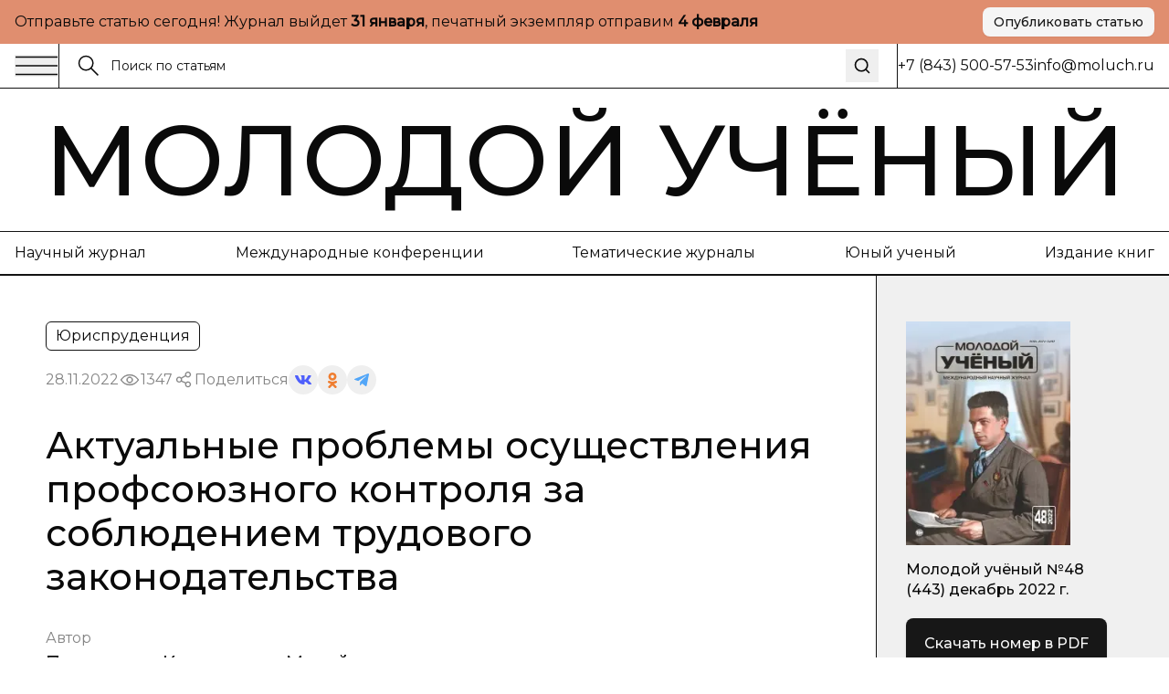

--- FILE ---
content_type: text/html; charset=utf-8
request_url: https://moluch.ru/archive/443/96916
body_size: 38420
content:
<!DOCTYPE html><html lang="ru"><head><meta charSet="utf-8"/><meta name="viewport" content="width=device-width, initial-scale=1"/><link rel="stylesheet" href="https://app-static-cdn.moluch.org/nextstatic/_next/static/css/c12ce4d473306391.css" data-precedence="next"/><link rel="preload" as="script" fetchPriority="low" href="https://app-static-cdn.moluch.org/nextstatic/_next/static/chunks/webpack-3af84f664114f1f7.js"/><script src="https://app-static-cdn.moluch.org/nextstatic/_next/static/chunks/4bd1b696-ace30c611f8a87b6.js" async=""></script><script src="https://app-static-cdn.moluch.org/nextstatic/_next/static/chunks/517-33d20f0c42302e32.js" async=""></script><script src="https://app-static-cdn.moluch.org/nextstatic/_next/static/chunks/main-app-946cd85264d987c9.js" async=""></script><script src="https://app-static-cdn.moluch.org/nextstatic/_next/static/chunks/193-1d1ff1a5a413b092.js" async=""></script><script src="https://app-static-cdn.moluch.org/nextstatic/_next/static/chunks/245-874d5907e2d9f4ba.js" async=""></script><script src="https://app-static-cdn.moluch.org/nextstatic/_next/static/chunks/473-4a97a72d0c51e092.js" async=""></script><script src="https://app-static-cdn.moluch.org/nextstatic/_next/static/chunks/692-deefa6d73c41e0d5.js" async=""></script><script src="https://app-static-cdn.moluch.org/nextstatic/_next/static/chunks/600-fc4fe3d70994b9d6.js" async=""></script><script src="https://app-static-cdn.moluch.org/nextstatic/_next/static/chunks/app/layout-377e83b5bc5143ad.js" async=""></script><script src="https://app-static-cdn.moluch.org/nextstatic/_next/static/chunks/9-2f0d3f08815fc65d.js" async=""></script><script src="https://app-static-cdn.moluch.org/nextstatic/_next/static/chunks/682-0bf23783d9db74d8.js" async=""></script><script src="https://app-static-cdn.moluch.org/nextstatic/_next/static/chunks/app/archive/%5Bissue%5D/%5Bid%5D/page-7ee544709a9afbc5.js" async=""></script><link rel="preload" href="https://www.googletagmanager.com/gtag/js?id=G-CF9CS2916C" as="script"/><meta name="next-size-adjust" content=""/><meta name="yandex-verification" content="f4cd9b6685036ea9"/><title>Актуальные проблемы осуществления профсоюзного контроля за соблюдением трудового законодательства | Статья в журнале «Молодой ученый»</title><meta name="description" content="В статье автор анализирует институт профсоюзного контроля как элемент общественного контроля и предлагает пути решения выявленных проблем, связанных с недостаточностью правового регулирования профсоюзного контроля в Российской Федерации."/><meta name="author" content="Молодой учёный"/><link rel="manifest" href="/manifest.webmanifest"/><meta name="keywords" content="общественный контроль,профсоюзный контроль,профессиональные союзы,трудовое законодательство,трудовые права"/><meta name="creator" content="Молодой учёный"/><meta name="publisher" content="Молодой учёный"/><meta name="robots" content="index, follow"/><meta name="googlebot" content="index, follow, max-video-preview:-1, max-image-preview:large, max-snippet:-1"/><meta name="article:author" content="Пилипенко Константин Михайлович"/><meta name="article:published_time" content="2022-11-28"/><meta name="article:modified_time" content="2026-01-18T03:31:00.451Z"/><meta name="article:section" content="Юриспруденция"/><meta name="citation_title" content="Актуальные проблемы осуществления профсоюзного контроля за соблюдением трудового законодательства"/><meta name="citation_author" content="Пилипенко Константин Михайлович"/><meta name="citation_publication_date" content="2022-11-28"/><meta name="citation_journal_title" content="Молодой учёный"/><meta name="citation_issn" content="2072-0297"/><meta name="citation_volume" content="443"/><meta name="citation_issue" content="48"/><meta name="citation_firstpage" content="304"/><meta name="citation_lastpage" content="306"/><meta name="citation_pdf_url" content="https://moluch.ru/files/files/j/moluch_443_xxUmN9W.zip"/><meta name="citation_abstract_html_url" content="https://moluch.ru/archive/443/96916"/><meta name="citation_language" content="ru"/><meta name="citation_keywords" content="общественный контроль; профсоюзный контроль; профессиональные союзы; трудовое законодательство; трудовые права"/><link rel="canonical" href="https://moluch.ru/archive/443/96916"/><meta name="format-detection" content="telephone=no, address=no, email=no"/><meta property="og:title" content="Актуальные проблемы осуществления профсоюзного контроля за соблюдением трудового законодательства | Статья в журнале «Молодой ученый»"/><meta property="og:description" content="В статье автор анализирует институт профсоюзного контроля как элемент общественного контроля и предлагает пути решения выявленных проблем, связанных с недостаточностью правового регулирования профсоюзного контроля в Российской Федерации."/><meta property="og:type" content="article"/><meta property="article:published_time" content="2022-11-28"/><meta property="article:modified_time" content="2026-01-18T03:31:00.451Z"/><meta property="article:author" content="Пилипенко Константин Михайлович"/><meta property="article:section" content="Юриспруденция"/><meta name="twitter:card" content="summary_large_image"/><meta name="twitter:title" content="Актуальные проблемы осуществления профсоюзного контроля за соблюдением трудового законодательства | Статья в журнале «Молодой ученый»"/><meta name="twitter:description" content="В статье автор анализирует институт профсоюзного контроля как элемент общественного контроля и предлагает пути решения выявленных проблем, связанных с недостаточностью правового регулирования профсоюзного контроля в Российской Федерации."/><link rel="icon" href="/favicon.ico" type="image/x-icon" sizes="16x16"/><link rel="icon" href="/favicon.ico" sizes="16x16 32x32 48x48" type="image/x-icon"/><link rel="icon" href="/favicon-16x16.png" sizes="16x16" type="image/png"/><link rel="icon" href="/favicon-32x32.png" sizes="32x32" type="image/png"/><link rel="icon" href="/android-chrome-192x192.png" sizes="192x192" type="image/png"/><link rel="icon" href="/android-chrome-512x512.png" sizes="512x512" type="image/png"/><link rel="apple-touch-icon" href="/apple-touch-icon.png" sizes="180x180" type="image/png"/><noscript><div><img src="https://mc.yandex.ru/watch/108345" style="position:absolute;left:-9999px" alt=""/></div></noscript><script type="application/ld+json">{"@context":"https://schema.org","@type":"Organization","name":"Молодой учёный","url":"https://moluch.ru","description":"Научный журнал для молодых исследователей","logo":"https://moluch.ru/logo.png","sameAs":[],"publishingPrinciples":"https://moluch.ru/publishing-principles","contactPoint":{"@type":"ContactPoint","contactType":"Editorial Office"},"subOrganization":{"@type":"Organization","name":"Архив статей журнала «Молодой учёный»","url":"https://moluch.ru","description":"Платформа статей научного журнала «Молодой учёный»"}}</script><script src="https://app-static-cdn.moluch.org/nextstatic/_next/static/chunks/polyfills-42372ed130431b0a.js" noModule=""></script></head><body class="__variable_0a0ce6 __variable_0a0ce6 antialiased"><div class="bg-[#E08E6F] md:py-2 py-4"><div class="wrapper"><div class="flex md:flex-row flex-col items-center justify-between gap-3"><div class="p">Отправьте статью сегодня! Журнал выйдет <strong>...</strong>, печатный экземпляр отправим <strong>...</strong></div><a href="https://moluch.ru/publication/" target="_blank" rel="noopener noreferrer" class="inline-flex items-center justify-center gap-2 rounded-[8px] whitespace-nowrap transition-colors focus-visible:outline-none focus-visible:ring-1 focus-visible:ring-ring disabled:pointer-events-none disabled:opacity-50 [&amp;_svg]:pointer-events-none [&amp;_svg]:size-4 [&amp;_svg]:shrink-0 bg-secondary text-secondary-foreground hover:bg-secondary/80 h-8 px-3 ps_b md:w-fit w-full shadow-sm">Опубликовать статью</a></div></div></div><div class="relative"><div class="bbb sticky top-0 z-[300] bg-white"><div class="wrapper"><div class="flex gap-0 justify-between"><div class="flex md:flex-row flex-row-reverse gap-0 flex-1"><div class="flex md:flex-row flex-row-reverse gap-5 items-center"><button class="h-auto cursor-pointer flex items-center outline-none"><svg width="48" height="24" viewBox="0 0 48 24" fill="none" xmlns="http://www.w3.org/2000/svg"><path d="M1 2.41992H47" stroke="currentColor" stroke-width="1.5" stroke-miterlimit="10"></path><path d="M1 12H47" stroke="currentColor" stroke-width="1.5" stroke-miterlimit="10"></path><path d="M1 21.5801H47" stroke="currentColor" stroke-width="1.5" stroke-miterlimit="10"></path></svg></button><div class="h-12 w-px bg-black"></div></div><form class="px-5 w-full flex items-center relative"><label class="flex w-full h-auto items-center gap-2"><div><svg width="24" height="24" viewBox="0 0 24 24" fill="none" xmlns="http://www.w3.org/2000/svg"><g clip-path="url(#clip0_3044_4262)"><path d="M9.14 16.78C13.3595 16.78 16.78 13.3595 16.78 9.14C16.78 4.92054 13.3595 1.5 9.14 1.5C4.92054 1.5 1.5 4.92054 1.5 9.14C1.5 13.3595 4.92054 16.78 9.14 16.78Z" stroke="currentColor" stroke-width="1.5" stroke-miterlimit="10"></path><path d="M22.5001 22.5001L14.3901 14.3901" stroke="currentColor" stroke-width="1.5" stroke-miterlimit="10"></path></g><defs><clipPath id="clip0_3044_4262"><rect width="24" height="24" fill="white"></rect></clipPath></defs></svg></div><input class="flex h-9 rounded-md border border-input px-3 py-1 text-base transition-colors file:border-0 file:bg-transparent file:text-sm file:font-medium file:text-foreground focus-visible:outline-none focus-visible:ring-1 focus-visible:ring-ring disabled:cursor-not-allowed disabled:opacity-50 md:text-sm w-full bg-transparent border-none outline-none shadow-none placeholder:text-[#121212] !ring-0" placeholder="Поиск по статьям" value=""/></label><button type="submit" class="ml-2 p-2 hover:opacity-70 transition-opacity" aria-label="Поиск"><svg xmlns="http://www.w3.org/2000/svg" width="20" height="20" viewBox="0 0 24 24" fill="none" stroke="currentColor" stroke-width="2" stroke-linecap="round" stroke-linejoin="round" class="lucide lucide-search"><circle cx="11" cy="11" r="8"></circle><path d="m21 21-4.3-4.3"></path></svg></button></form></div><div class="md:flex hidden items-center grow-0 shrink-0 gap-[51.9px]"><div class="h-12 w-px bg-black"></div><div class="p">+7 (843) 500-57-53</div><a href="mailto:info@moluch.ru" class="p hover:text-Green transition-colors">info@moluch.ru</a></div></div></div></div><div class="bbb"><a class="py-3 block wrapper border-b lg:border-b-0 border-black" href="/"><h3 class="title-fullscreen hover:text-Green an">Молодой учёный</h3></a><div class="byb py-3 lg:block hidden"><div class="wrapper"><div class="flex gap-5 justify-between"><a rel="noreferrer nofollow" href="https://moluch.ru/archive/" class="p hover:text-Green an">Научный журнал</a><a rel="noreferrer nofollow" href="https://moluch.ru/conf/" class="p hover:text-Green an">Международные конференции</a><a rel="noreferrer nofollow" href="https://moluch.ru/th/" class="p hover:text-Green an">Тематические журналы</a><a rel="noreferrer nofollow" href="https://moluch.ru/young/" class="p hover:text-Green an">Юный ученый</a><a rel="noreferrer nofollow" href="https://bukbook.ru/" class="p hover:text-Green an">Издание книг</a></div></div></div><div class="simplified-ad-container m-0 p-0" style="max-height:320px;margin:0;padding:0"><div id="yandex_rtb_R-A-2013190-6" style="margin:0;padding:0"></div></div></div><div class="max-w-[1740px] mx-auto"><script type="application/ld+json">{"@context":"https://schema.org","@type":"ScholarlyArticle","headline":"Актуальные проблемы осуществления профсоюзного контроля за соблюдением трудового законодательства","description":"В статье автор анализирует институт профсоюзного контроля как элемент общественного контроля и предлагает пути решения выявленных проблем, связанных с недостаточностью правового регулирования профсоюзного контроля в Российской Федерации.","author":[{"@type":"Person","name":"Пилипенко Константин Михайлович"}],"publisher":{"@type":"Organization","name":"Молодой ученый","url":"https://moluch.ru"},"datePublished":"2022-11-28","dateModified":"2026-01-18T03:31:00.451Z","url":"https://moluch.ru/archive/443/96916","about":{"@type":"Thing","name":"Юриспруденция"},"keywords":["общественный контроль","профсоюзный контроль","профессиональные союзы","трудовое законодательство","трудовые права"],"inLanguage":"ru","abstract":"В статье автор анализирует институт профсоюзного контроля как элемент общественного контроля и предлагает пути решения выявленных проблем, связанных с недостаточностью правового регулирования профсоюзного контроля в Российской Федерации.","pageStart":"304","pageEnd":"306","citation":"Пилипенко, К. М. Актуальные проблемы осуществления профсоюзного контроля за соблюдением трудового законодательства / К. М. Пилипенко. — Текст : непосредственный // Молодой ученый. — 2022. — № 48 (443). — С. 304-306. — URL: https://moluch.ru/archive/443/96916.","isPartOf":{"@type":"PublicationIssue","issueNumber":"48","datePublished":"2022-11-28","isPartOf":{"@type":"Periodical","name":"Молодой учёный","url":"https://moluch.ru","issn":"2072-0297"}}}</script><div class="" itemScope="" itemType="http://schema.org/ScholarlyArticle"><div class="max-w-[1740px] mx-auto"><div class="grid-12 gap-0"><div class="lg:col-span-9 col-span-12 lg:order-1 order-1"><div class="lg:brb"><div class="lg:p-[50px] p-4"><div class="hidden lg:block"><div class="flex flex-wrap gap-5 justify-between"><div class="flex gap-2 flex-wrap"><div class="py-1 px-2.5 p w-fit rounded-[6px] border border-black">Юриспруденция</div></div></div><div class="mt-4 flex items-center gap-4 flex-wrap"><div class="p opacity-50">28.11.2022</div><div class="flex gap-2 opacity-50 items-center"><div><svg width="24" height="24" viewBox="0 0 24 24" fill="none" xmlns="http://www.w3.org/2000/svg"><path d="M11.9995 15.23C10.2195 15.23 8.76953 13.78 8.76953 12C8.76953 10.22 10.2195 8.77002 11.9995 8.77002C13.7795 8.77002 15.2295 10.22 15.2295 12C15.2295 13.78 13.7795 15.23 11.9995 15.23ZM11.9995 9.33002C10.5295 9.33002 9.32953 10.53 9.32953 12C9.32953 13.47 10.5295 14.67 11.9995 14.67C13.4695 14.67 14.6695 13.47 14.6695 12C14.6695 10.53 13.4695 9.33002 11.9995 9.33002Z" fill="currentColor" stroke="currentColor" stroke-width="0.8"></path><path d="M11.9898 17.7C8.01977 17.7 4.27977 15.57 2.24977 12.14C2.22526 12.0957 2.2124 12.0458 2.2124 11.995C2.2124 11.9443 2.22526 11.8944 2.24977 11.85C4.28977 8.43005 8.01977 6.30005 11.9898 6.30005C15.9698 6.30005 19.7098 8.43005 21.7398 11.86C21.7643 11.9044 21.7771 11.9543 21.7771 12.005C21.7771 12.0558 21.7643 12.1057 21.7398 12.15C20.7314 13.8376 19.3036 15.2356 17.5951 16.2081C15.8866 17.1806 13.9556 17.6946 11.9898 17.7ZM2.82977 12C4.77977 15.17 8.27977 17.14 11.9998 17.14C15.7298 17.14 19.2298 15.18 21.1798 12C19.2298 8.83005 15.7198 6.86005 11.9998 6.86005C8.27977 6.86005 4.77977 8.83005 2.82977 12Z" fill="currentColor" stroke="currentColor" stroke-width="0.8"></path></svg></div><div class="p">1347</div></div><div class="flex flex-wrap gap-2 items-center"><div class="flex gap-2 opacity-50 items-center"><div><svg width="24" height="24" viewBox="0 0 24 24" fill="none" xmlns="http://www.w3.org/2000/svg"><path fill-rule="evenodd" clip-rule="evenodd" d="M13.7717 7.00213L9.46394 9.55744C8.8866 8.95162 8.07187 8.57378 7.16959 8.57378C5.42018 8.57378 4 9.99392 4 11.7431C4 13.4923 5.42018 14.9124 7.16959 14.9124C8.09023 14.9124 8.91974 14.519 9.49897 13.8914L13.8742 15.8005C13.7365 16.1555 13.6609 16.5415 13.6609 16.9451C13.6609 18.6942 15.0811 20.1144 16.8305 20.1144C18.5798 20.1144 20 18.6942 20 16.9451C20 15.1959 18.5798 13.7757 16.8305 13.7757C15.897 13.7757 15.0573 14.18 14.477 14.823L10.1134 12.919C10.259 12.5554 10.3391 12.1585 10.3391 11.7431C10.3391 11.3053 10.2501 10.8881 10.0892 10.5085L14.2657 8.03096C14.842 8.8232 15.7765 9.33872 16.8305 9.33872C18.5798 9.33872 20 7.91858 20 6.16939C20 4.42011 18.5798 3 16.8305 3C15.0811 3 13.6609 4.42011 13.6609 6.16939C13.6607 6.45065 13.6979 6.73069 13.7717 7.00213ZM15.1244 15.8404C14.9179 16.1585 14.7979 16.5379 14.7979 16.9451C14.7979 18.0668 15.7087 18.9774 16.8305 18.9774C17.9523 18.9774 18.8631 18.0668 18.8631 16.9451C18.8631 15.8234 17.9523 14.9126 16.8305 14.9126C16.1224 14.9126 15.4984 15.2754 15.1344 15.8252L15.1309 15.8307L15.127 15.8366L15.1244 15.8404ZM9.20214 11.7431C9.20214 12.8648 8.29136 13.7755 7.16959 13.7755C6.04772 13.7755 5.13693 12.8648 5.13693 11.7431C5.13693 10.6214 6.04772 9.71073 7.16959 9.71073C8.29136 9.71073 9.20214 10.6214 9.20214 11.7431ZM14.993 7.03887C15.3192 7.72613 16.0197 8.20179 16.8305 8.20179C17.9523 8.20179 18.8631 7.2911 18.8631 6.16939C18.8631 5.04761 17.9523 4.13693 16.8305 4.13693C15.7086 4.13693 14.7979 5.04761 14.7979 6.16939C14.7979 6.46194 14.8598 6.74014 14.9713 6.9915C14.9793 7.00708 14.9865 7.02291 14.993 7.03887Z" fill="currentColor" stroke="black" stroke-width="0.2"></path></svg></div><div class="p">Поделиться</div></div><div class="flex flex-wrap gap-2 items-center"><button class="w-8 h-8 flex rounded-full items-center justify-center border-none outline-none bg-gray-9"><svg width="18" height="10" viewBox="0 0 18 10" fill="none" xmlns="http://www.w3.org/2000/svg"><path d="M14.9368 5.73429C14.6458 5.38429 14.729 5.22857 14.9368 4.91571C14.9405 4.91214 17.3428 1.75071 17.5904 0.678571L17.5919 0.677857C17.7149 0.287143 17.5919 0 16.9971 0H15.029C14.528 0 14.297 0.246429 14.1732 0.522143C14.1732 0.522143 13.1712 2.80643 11.7537 4.28714C11.2961 4.715 11.0846 4.85214 10.8349 4.85214C10.7119 4.85214 10.5206 4.715 10.5206 4.32429V0.677857C10.5206 0.209286 10.3804 0 9.9656 0H6.87099C6.55673 0 6.36997 0.218571 6.36997 0.422143C6.36997 0.866429 7.07875 0.968571 7.15225 2.21857V4.93071C7.15225 5.525 7.03899 5.63429 6.78774 5.63429C6.11871 5.63429 4.49491 3.34071 3.53262 0.715714C3.33837 0.206428 3.14861 0.000714234 2.64384 0.000714234H0.675023C0.113254 0.000714234 0 0.247143 0 0.522857C0 1.01 0.669023 3.43214 3.11111 6.63214C4.73866 8.81643 7.03074 10 9.11582 10C10.3691 10 10.5221 9.73714 10.5221 9.285C10.5221 7.19786 10.4089 7.00071 11.0366 7.00071C11.3276 7.00071 11.8287 7.13786 12.9987 8.19143C14.336 9.44071 14.5558 10 15.3043 10H17.2723C17.8334 10 18.1176 9.73714 17.9541 9.21857C17.5799 8.12786 15.0508 5.88429 14.9368 5.73429Z" fill="#4E5FFC"></path></svg></button><button class="w-8 h-8 flex rounded-full items-center justify-center border-none outline-none bg-gray-9"><svg width="10" height="17" viewBox="0 0 10 17" fill="none" xmlns="http://www.w3.org/2000/svg"><path d="M5.00008 2.57125C6.01746 2.57125 6.84485 3.386 6.84485 4.38784C6.84485 5.38872 6.01746 6.20366 5.00008 6.20366C3.98368 6.20366 3.15531 5.38872 3.15531 4.38784C3.15531 3.386 3.98368 2.57125 5.00008 2.57125ZM5.00008 8.77394C7.45771 8.77394 9.4555 6.80667 9.4555 4.38784C9.4555 1.96804 7.45771 0 5.00008 0C2.54304 0 0.544662 1.96804 0.544662 4.38784C0.544662 6.80658 2.54304 8.77394 5.00008 8.77394ZM6.80267 12.3531C7.7097 12.1496 8.58447 11.7963 9.38998 11.2979C9.9996 10.9195 10.1834 10.1258 9.7992 9.52543C9.41548 8.92366 8.60997 8.74275 7.99926 9.12109C6.17431 10.2515 3.82448 10.251 2.0005 9.12109C1.3897 8.74275 0.584289 8.92376 0.200956 9.52543C-0.183261 10.1263 -2.96071e-05 10.9195 0.609792 11.2979C1.4152 11.7957 2.28997 12.1496 3.197 12.3531L0.706018 14.806C0.196738 15.3079 0.196738 16.1216 0.706509 16.6235C0.961639 16.8743 1.29544 16.9999 1.62914 16.9999C1.96343 16.9999 2.29772 16.8744 2.55285 16.6235L4.99949 14.2132L7.4483 16.6235C7.95758 17.1255 8.78388 17.1255 9.29355 16.6235C9.80381 16.1216 9.80381 15.3074 9.29355 14.806L6.80267 12.3531Z" fill="#EF7E31"></path></svg></button><button class="w-8 h-8 flex rounded-full items-center justify-center border-none outline-none bg-gray-9"><svg width="16" height="14" viewBox="0 0 16 14" fill="none" xmlns="http://www.w3.org/2000/svg"><path d="M6.27827 9.22694L6.0136 13.1357C6.39227 13.1357 6.55628 12.9649 6.75295 12.7598L8.52832 10.9783L12.2071 13.807C12.8818 14.2018 13.3571 13.9939 13.5391 13.1553L15.9538 1.27498L15.9545 1.27428C16.1685 0.227083 15.5938 -0.182415 14.9365 0.0744835L0.742803 5.78015C-0.225887 6.17495 -0.21122 6.74195 0.578132 6.99885L4.20689 8.18394L12.6358 2.64627C13.0324 2.37047 13.3931 2.52307 13.0964 2.79887L6.27827 9.22694Z" fill="#52A6F8"></path></svg></button></div></div></div><h1 class="mt-8 h3 lg:leading-[48px] lg:text-[40px] font-medium">Актуальные проблемы осуществления профсоюзного контроля за соблюдением трудового законодательства</h1><div class="mt-8"><div class="p opacity-50">Автор</div><div class="mt-1 flex flex-wrap gap-y-1"><div class="mr-2 last:mr-0 pl_b"><a href="https://moluch.ru/authors/185016/" itemProp="author" class="hover:text-Green an">Пилипенко Константин Михайлович</a></div></div></div></div><div class="block lg:hidden"><h1 class="h3 font-medium leading-tight">Актуальные проблемы осуществления профсоюзного контроля за соблюдением трудового законодательства</h1><div class="mt-6"><div class="p opacity-50">Автор</div><div class="mt-1 flex flex-wrap gap-y-1"><div class="mr-2 last:mr-0 pl_b"><a href="https://moluch.ru/authors/185016/" itemProp="author" class="hover:text-Green an">Пилипенко Константин Михайлович</a></div></div></div><div class="mt-6 flex flex-wrap gap-5 justify-between"><div class="flex gap-2 flex-wrap"><div class="py-1 px-2.5 p w-fit rounded-[6px] border border-black">Юриспруденция</div></div></div><div class="mt-4 flex items-center gap-4 flex-wrap"><div class="p opacity-50">28.11.2022</div><div class="flex gap-2 opacity-50 items-center"><div><svg width="24" height="24" viewBox="0 0 24 24" fill="none" xmlns="http://www.w3.org/2000/svg"><path d="M11.9995 15.23C10.2195 15.23 8.76953 13.78 8.76953 12C8.76953 10.22 10.2195 8.77002 11.9995 8.77002C13.7795 8.77002 15.2295 10.22 15.2295 12C15.2295 13.78 13.7795 15.23 11.9995 15.23ZM11.9995 9.33002C10.5295 9.33002 9.32953 10.53 9.32953 12C9.32953 13.47 10.5295 14.67 11.9995 14.67C13.4695 14.67 14.6695 13.47 14.6695 12C14.6695 10.53 13.4695 9.33002 11.9995 9.33002Z" fill="currentColor" stroke="currentColor" stroke-width="0.8"></path><path d="M11.9898 17.7C8.01977 17.7 4.27977 15.57 2.24977 12.14C2.22526 12.0957 2.2124 12.0458 2.2124 11.995C2.2124 11.9443 2.22526 11.8944 2.24977 11.85C4.28977 8.43005 8.01977 6.30005 11.9898 6.30005C15.9698 6.30005 19.7098 8.43005 21.7398 11.86C21.7643 11.9044 21.7771 11.9543 21.7771 12.005C21.7771 12.0558 21.7643 12.1057 21.7398 12.15C20.7314 13.8376 19.3036 15.2356 17.5951 16.2081C15.8866 17.1806 13.9556 17.6946 11.9898 17.7ZM2.82977 12C4.77977 15.17 8.27977 17.14 11.9998 17.14C15.7298 17.14 19.2298 15.18 21.1798 12C19.2298 8.83005 15.7198 6.86005 11.9998 6.86005C8.27977 6.86005 4.77977 8.83005 2.82977 12Z" fill="currentColor" stroke="currentColor" stroke-width="0.8"></path></svg></div><div class="p">1347</div></div><div class="flex flex-wrap gap-2 items-center"><div class="flex gap-2 opacity-50 items-center"><div><svg width="24" height="24" viewBox="0 0 24 24" fill="none" xmlns="http://www.w3.org/2000/svg"><path fill-rule="evenodd" clip-rule="evenodd" d="M13.7717 7.00213L9.46394 9.55744C8.8866 8.95162 8.07187 8.57378 7.16959 8.57378C5.42018 8.57378 4 9.99392 4 11.7431C4 13.4923 5.42018 14.9124 7.16959 14.9124C8.09023 14.9124 8.91974 14.519 9.49897 13.8914L13.8742 15.8005C13.7365 16.1555 13.6609 16.5415 13.6609 16.9451C13.6609 18.6942 15.0811 20.1144 16.8305 20.1144C18.5798 20.1144 20 18.6942 20 16.9451C20 15.1959 18.5798 13.7757 16.8305 13.7757C15.897 13.7757 15.0573 14.18 14.477 14.823L10.1134 12.919C10.259 12.5554 10.3391 12.1585 10.3391 11.7431C10.3391 11.3053 10.2501 10.8881 10.0892 10.5085L14.2657 8.03096C14.842 8.8232 15.7765 9.33872 16.8305 9.33872C18.5798 9.33872 20 7.91858 20 6.16939C20 4.42011 18.5798 3 16.8305 3C15.0811 3 13.6609 4.42011 13.6609 6.16939C13.6607 6.45065 13.6979 6.73069 13.7717 7.00213ZM15.1244 15.8404C14.9179 16.1585 14.7979 16.5379 14.7979 16.9451C14.7979 18.0668 15.7087 18.9774 16.8305 18.9774C17.9523 18.9774 18.8631 18.0668 18.8631 16.9451C18.8631 15.8234 17.9523 14.9126 16.8305 14.9126C16.1224 14.9126 15.4984 15.2754 15.1344 15.8252L15.1309 15.8307L15.127 15.8366L15.1244 15.8404ZM9.20214 11.7431C9.20214 12.8648 8.29136 13.7755 7.16959 13.7755C6.04772 13.7755 5.13693 12.8648 5.13693 11.7431C5.13693 10.6214 6.04772 9.71073 7.16959 9.71073C8.29136 9.71073 9.20214 10.6214 9.20214 11.7431ZM14.993 7.03887C15.3192 7.72613 16.0197 8.20179 16.8305 8.20179C17.9523 8.20179 18.8631 7.2911 18.8631 6.16939C18.8631 5.04761 17.9523 4.13693 16.8305 4.13693C15.7086 4.13693 14.7979 5.04761 14.7979 6.16939C14.7979 6.46194 14.8598 6.74014 14.9713 6.9915C14.9793 7.00708 14.9865 7.02291 14.993 7.03887Z" fill="currentColor" stroke="black" stroke-width="0.2"></path></svg></div><div class="p">Поделиться</div></div><div class="flex flex-wrap gap-2 items-center"><button class="w-8 h-8 flex rounded-full items-center justify-center border-none outline-none bg-gray-9"><svg width="18" height="10" viewBox="0 0 18 10" fill="none" xmlns="http://www.w3.org/2000/svg"><path d="M14.9368 5.73429C14.6458 5.38429 14.729 5.22857 14.9368 4.91571C14.9405 4.91214 17.3428 1.75071 17.5904 0.678571L17.5919 0.677857C17.7149 0.287143 17.5919 0 16.9971 0H15.029C14.528 0 14.297 0.246429 14.1732 0.522143C14.1732 0.522143 13.1712 2.80643 11.7537 4.28714C11.2961 4.715 11.0846 4.85214 10.8349 4.85214C10.7119 4.85214 10.5206 4.715 10.5206 4.32429V0.677857C10.5206 0.209286 10.3804 0 9.9656 0H6.87099C6.55673 0 6.36997 0.218571 6.36997 0.422143C6.36997 0.866429 7.07875 0.968571 7.15225 2.21857V4.93071C7.15225 5.525 7.03899 5.63429 6.78774 5.63429C6.11871 5.63429 4.49491 3.34071 3.53262 0.715714C3.33837 0.206428 3.14861 0.000714234 2.64384 0.000714234H0.675023C0.113254 0.000714234 0 0.247143 0 0.522857C0 1.01 0.669023 3.43214 3.11111 6.63214C4.73866 8.81643 7.03074 10 9.11582 10C10.3691 10 10.5221 9.73714 10.5221 9.285C10.5221 7.19786 10.4089 7.00071 11.0366 7.00071C11.3276 7.00071 11.8287 7.13786 12.9987 8.19143C14.336 9.44071 14.5558 10 15.3043 10H17.2723C17.8334 10 18.1176 9.73714 17.9541 9.21857C17.5799 8.12786 15.0508 5.88429 14.9368 5.73429Z" fill="#4E5FFC"></path></svg></button><button class="w-8 h-8 flex rounded-full items-center justify-center border-none outline-none bg-gray-9"><svg width="10" height="17" viewBox="0 0 10 17" fill="none" xmlns="http://www.w3.org/2000/svg"><path d="M5.00008 2.57125C6.01746 2.57125 6.84485 3.386 6.84485 4.38784C6.84485 5.38872 6.01746 6.20366 5.00008 6.20366C3.98368 6.20366 3.15531 5.38872 3.15531 4.38784C3.15531 3.386 3.98368 2.57125 5.00008 2.57125ZM5.00008 8.77394C7.45771 8.77394 9.4555 6.80667 9.4555 4.38784C9.4555 1.96804 7.45771 0 5.00008 0C2.54304 0 0.544662 1.96804 0.544662 4.38784C0.544662 6.80658 2.54304 8.77394 5.00008 8.77394ZM6.80267 12.3531C7.7097 12.1496 8.58447 11.7963 9.38998 11.2979C9.9996 10.9195 10.1834 10.1258 9.7992 9.52543C9.41548 8.92366 8.60997 8.74275 7.99926 9.12109C6.17431 10.2515 3.82448 10.251 2.0005 9.12109C1.3897 8.74275 0.584289 8.92376 0.200956 9.52543C-0.183261 10.1263 -2.96071e-05 10.9195 0.609792 11.2979C1.4152 11.7957 2.28997 12.1496 3.197 12.3531L0.706018 14.806C0.196738 15.3079 0.196738 16.1216 0.706509 16.6235C0.961639 16.8743 1.29544 16.9999 1.62914 16.9999C1.96343 16.9999 2.29772 16.8744 2.55285 16.6235L4.99949 14.2132L7.4483 16.6235C7.95758 17.1255 8.78388 17.1255 9.29355 16.6235C9.80381 16.1216 9.80381 15.3074 9.29355 14.806L6.80267 12.3531Z" fill="#EF7E31"></path></svg></button><button class="w-8 h-8 flex rounded-full items-center justify-center border-none outline-none bg-gray-9"><svg width="16" height="14" viewBox="0 0 16 14" fill="none" xmlns="http://www.w3.org/2000/svg"><path d="M6.27827 9.22694L6.0136 13.1357C6.39227 13.1357 6.55628 12.9649 6.75295 12.7598L8.52832 10.9783L12.2071 13.807C12.8818 14.2018 13.3571 13.9939 13.5391 13.1553L15.9538 1.27498L15.9545 1.27428C16.1685 0.227083 15.5938 -0.182415 14.9365 0.0744835L0.742803 5.78015C-0.225887 6.17495 -0.21122 6.74195 0.578132 6.99885L4.20689 8.18394L12.6358 2.64627C13.0324 2.37047 13.3931 2.52307 13.0964 2.79887L6.27827 9.22694Z" fill="#52A6F8"></path></svg></button></div></div></div></div></div><div class="bg-Blue-light lg:p-[50px] p-4 relative border-y border-black"><div class="pl_b">Аннотация</div><div class="mt-5 p" itemProp="abstract">В статье автор анализирует институт профсоюзного контроля как элемент общественного контроля и предлагает пути решения выявленных проблем, связанных с недостаточностью правового регулирования профсоюзного контроля в Российской Федерации.</div></div><div class=""><div class="bg-Pink-light lg:p-[50px] p-4 relative border-y border-black"><div class="pl_b">Библиографическое описание</div><div class="mt-5 p">Пилипенко, К. М. Актуальные проблемы осуществления профсоюзного контроля за соблюдением трудового законодательства / К. М. Пилипенко. — Текст : непосредственный // Молодой ученый. — 2022. — № 48 (443). — С. 304-306. — URL: https://moluch.ru/archive/443/96916.</div></div></div></div><div class="simplified-ad-container m-0 p-0" style="max-height:none;margin:0;padding:0"><div id="yandex_rtb_R-A-2013190-4" style="margin:0;padding:0"></div></div><div id="article-content" itemProp="articleBody" class="editor relative overflow-hidden [&amp;_table]:block [&amp;_table]:w-[calc(100%-100px)] [&amp;_table]:mx-auto [&amp;_table]:pb-3 [&amp;_table]:overflow-auto lg:mr-[-1px] [&amp;_ol]:pl-9 [&amp;_ol]:pr-4 lg:[&amp;_ol]:px-[70px] [&amp;_ul]:px-[70px] lg:[&amp;_p]:px-[50px] [&amp;_p]:px-4 lg:[&amp;_h1]:px-[50px] [&amp;_h1]:px-4 lg:[&amp;_h2]:px-[50px] [&amp;_h2]:px-4 lg:[&amp;_h3]:px-[50px] [&amp;_h3]:px-4 editor"><div class="absolute lg:block hidden top-0 right-px bg-black w-full h-px"></div><div class="absolute lg:block hidden -top-5 right-px h-full bg-black w-px"></div>﻿
<p>
 В статье автор анализирует институт профсоюзного контроля как элемент общественного контроля и предлагает пути решения выявленных проблем, связанных с недостаточностью правового регулирования профсоюзного контроля в Российской Федерации.
</p>
<p>
<strong>
  Ключевые слова:
 </strong>
 общественный контроль, профсоюзный контроль, профессиональные союзы, трудовое законодательство, трудовые права.
</p>
<p>
 Стремление граждан к улучшению условий труда, объединению против нарушения их трудовых прав, осознание недостатков в сложившейся контрольно-надзорной системе обусловливает возникновение и возрастающую популярность института профсоюзного контроля за соблюдением трудового законодательства.
</p>
<p>
 Сегодня профсоюзам приходится преодолевать все новые и новые вызовы, связанные с развитием рынка труда и самих трудовых правоотношений: забастовки, рост неформальной занятости, нарушение норм об охране труда и пр.
</p>
<p>
 Осуществляемая профсоюзами деятельность по наблюдению за соблюдением трудовых прав, а также вытекающая из нее деятельность по их защите (в том числе посредством участия в судебных заседаниях на стороне работнике), является разновидностью общественного контроля, регулируемого Федеральным законом от 21.07.2014 № 212-ФЗ «Об основах общественного контроля в Российской Федерации» (далее — Федеральный закон № 212-ФЗ) [4].
</p><span class="ad-placeholder" data-slot="0"></span>
<p>
 Данная деятельность реализуется на основе принципов обязательности требований об устранении выявленных нарушений трудового законодательства и взаимодействия (сотрудничества) с уполномоченными государственным органом, закрепленными в ст. 19 Федерального закона от 12.01.1996 № 10-ФЗ «О профессиональных союзах, их правах и гарантиях деятельности» [3].
</p>
<p>
 Согласно российскому законодательству, профсоюз выступает в качестве добровольного общественного объединения граждан по производственным и профессиональным интересам, создаваемое в целях представительства и защиты их социально-трудовых прав и интересов.
</p>
<p>
 Контрольная функция профсоюза при этом выражается в «надзирании» за соблюдением прав человека труда и законодательства об охране труда в конкретной организации.
</p>
<p>
 При осуществлении указанной деятельности профессиональные союзы и их объединения могут создавать правовые и технические инспекции труда профсоюзов, которые наделяются полномочиями, предусмотренными положениями, утверждаемыми общероссийскими профессиональными союзами и их объединениями (постановление Исполнительного комитета ФНПР от 22.11.2011 № 7–15 «О внесении изменений в Типовое положение о правовой инспекции труда профсоюзов» [5]), т. е. их внутренними документами [8; с. 108]. Таким образом, сами профсоюзы в принятых ими положениях нередко закрепляют элементы правового статуса, противоречащие соответствующим положениям законодательства.
</p>
<p>
 Трудовой кодекс Российской Федерации [1] (далее — ТК РФ) наделяет профсоюзных инспекторов правом в случае выявления нарушений трудового законодательства направлять работодателю обязательные для рассмотрения в недельный срок представления об устранении выявленных нарушений трудового законодательства и иных нормативных правовых актов, содержащих нормы трудового права. Такое требование является главным инструментом контроля органов профсоюза.
</p>
<p>
 Еще одним актом реагирования уполномоченных профессиональными союзами лиц является предложение об устранении выявленных в ходе контроля за соблюдением требований охраны труда нарушений. При этом ТК РФ, закрепляя обязанность работодателей по рассмотрению таких предложений, не предусматривает сроки сообщения профсоюзу соответствующих результатов, что позволяет работодателям обходить данную обязанность, принижая значимость указанного акта реагирования профсоюза.
</p>
<p>
 Таким образом, представляется необходимым урегулировать в законодательстве указанный пробел, либо установив пресекательный срок рассмотрения работодателем направленных профсоюзом предложений об устранении выявленных в ходе контроля за соблюдением требований охраны труда нарушений, либо закрепив за профсоюзом право самостоятельно устанавливать такой срок непосредственно в предложении. Вместе с тем, во втором случае представляется целесообразным, с учетом необходимости защиты прав работодателей от возможных злоупотреблений профсоюзных инспекторов правом, предусмотреть наименьший допустимый срок.
</p>
<p>
 Ч. 3 ст. 19 Федерального закона № 10-ФЗ закрепляет право профсоюзного инспектора беспрепятственно посещать любые организации, в которых работают члены этого профсоюза, для проведения проверок в рамках общественного контроля. Как отмечает С. А. Киселева, возникает необходимость закрепления порядка получения такого доступа в нормативных актах профессионального союза [8, с. 108]. На наш взгляд, также в целях защиты интересов работодателя, указанный вопрос должен решаться в двустороннем порядке посредством заключения соглашения между работодателем и профессиональным союзом, в котором стороны предусмотрят взаимоудобные условия и порядок действия.
</p>
<p>
 Контроль за соблюдением норм законодательства о труде, осуществляемый профсоюзными организациями, неразрывно, на наш взгляд, связан с представлением в суде интересов работников, чьи права подверглись нарушению.
</p><span class="ad-placeholder" data-slot="1"></span>
<p>
 В настоящий момент процессуальное законодательство РФ не наделяет профсоюз особыми правами в судебном процессе. Наиболее часто участие профсоюза в судебном процессе в интересах работников осуществляется посредством обращения профсоюза в суд в защиту прав, свобод и законных интересов других лиц по их просьбе (в порядке ст. 46 Гражданского процессуального кодекса Российской Федерации [2] (далее — ГПК РФ)).
</p>
<p>
 Вопрос определения категорий субъектов, чьи права профсоюз вправе защищать в рамках указанного выше механизма, не находит единого ответа среди представителей научных кругов.
</p>
<p>
 Ст. 46 ГПК РФ допускает обращение организации в суд только по просьбе граждан, чьи интересы будут представлены, тогда как ст. 23 Федерального закона № 10-ФЗ вступает в явное противоречие с ней, допуская также обращение профсоюза с заявлением в защиту трудовых прав «других работников».
</p>
<p>
 В. И. Миронов в данной связи правомерно, на наш взгляд, указывает на связь права профсоюза на представительство конкретного работника с фактом членства такого работника в профессиональном союзе [9, с. 161]. По нашему мнению, сам факт членства работника в профсоюзе означает его согласие на представительство его прав и интересов.
</p>
<p>
 В судебной практике главенствует иной подход: для обращения профсоюзной организации в суд в рамках ст. 46 ГПК необходимо представить документы, свидетельствующие о получении профсоюзной организацией просьб членов профсоюза о защите их нарушенных трудовых прав, а их отсутствие влечет отказ в принятии искового заявления (Апелляционное определение Московского городского суда от 22.10.2014 по делу № 33–36251/2014 [7]).
</p>
<p>
 Таким образом, уже долгое время существует нерешенная коллизия, которая отсылает нас к необходимости придания профессиональным союзам особого процессуального статуса при представлении интересов иных лиц, при разрешении которой необходимо, в том числе, однозначно определить круг лиц, чьи интересы могут представляться профсоюзом.
</p>
<p>
 Кроме того, сложившаяся судебная практика не позволяет профсоюзу обратиться в суд с заявлением в защиту прав неопределенного круга лиц о признании нормативного акта не соответствующим закону.
</p>
<p>
 Так, Верховный Суд РФ в своем определении от 10.12.2002 № КАС02–626 [6] пришел к выводу о том, что невозможно оспаривание профсоюзом акта, не имеющего непосредственного отношения к правам самого профсоюза или конкретных работников, являющихся его членами.
</p>
<p>
 Таким образом, мы приходим к заключению о том, что эффективность и оперативность осуществляемого профсоюзами контроля обусловливается непосредственной близостью к субъекту, чьи интересы и права они представляют и защищают, что является его преимуществом перед государственными контрольно-надзорными органами. Однако в ходе их применения выявляются практические и теоретические вопросы, требующие пересмотра ряда положений процессуального и материального права.
</p><span class="ad-placeholder" data-slot="2"></span>
<p>
 Литература:
</p>
<ol type="1">
<li>
  Трудовой кодекс Российской Федерации: от 30.12.2001 г. № 197-ФЗ: в ред. от 04.11.2022 г. // Собрание законодательства РФ. 2002. № 1. Ст. 3.
 </li>
<li>
  Гражданский процессуальный кодекс Российской Федерации: от 14.11.2002 № 138-ФЗ: в ред. от 07.10.2022 г. // Собрание законодательства РФ. 2002. № 46. Ст. 4532.
 </li>
</ol>
<p>
 3. О профессиональных союзах, их правах и гарантиях деятельности: Федеральный закон от 12.01.1996 № 10-ФЗ: в ред. от 21.12.2021 г. // Собрание законодательства РФ. 1996. № 3. Ст. 148.
</p>
<p>
 4. Об основах общественного контроля в Российской Федерации: Федеральный закон от 21.07.2014 № 212-ФЗ: в ред. от 27.12.2018 г. // Собрание законодательства РФ. 2014. № 30 (Ч. I). Ст. 4213.
</p>
<ol start="5" type="1">
<li>
  О внесении изменений в Типовое положение о правовой инспекции труда профсоюзов: постановление Исполнительного комитета ФНПР от 22.11.2011 № 7–15
  <strong>
   //
  </strong>
  КонсультантПлюс: электронная справочно-правовая система. Режим доступа: локальная сеть ТюмГУ.
 </li>
<li>
  Определение Кассационной коллегии Верховного Суда РФ от 10.12.2002 г. № КАС02–626 // Консультант Плюс: справочно-правовая система. Режим доступа: локальная сеть ТюмГУ.
 </li>
<li>
  Апелляционное определение Московского городского суда от 22.10.2014 по делу № 33–36251/2014 // Московский городской суд: [сайт]. URL: https://www.mos-gorsud.ru/mgs/services/cases/appeal-civil/details/cddc4bc0–524f-4c43-b084–073a1b3c6e37 (дата обращения: 06.11.2022).
 </li>
</ol>
<p>
 8. Киселева, С. А. Актуальные проблемы контроля за выполнением условий коллективных договоров и ответственности за их невыполнение / С. А. Киселева // Вестник трудового права и права социального обеспечения. — 2020. — № 14. — С. 106–115.
</p>
<ol start="9" type="1">
<li>
  Миронов, В. И. Трудовое право России: Учебник / В. И. Миронов. — 3-е изд. — Проспект, 2021. — 992 c.
 </li>
</ol>
</div><div class=""><div class="lg:p-[50px] p-4 relative border-y lg:border-l-0 lg:border border-black bg-Green"><div class="flex lg:flex-row flex-col gap-5 items-center"><div class="h3">Можно быстро и просто опубликовать свою научную статью в журнале «Молодой Ученый». Сразу предоставляем препринт и справку о публикации.</div><a href="https://moluch.ru/publication/" target="_blank" rel="noopener noreferrer" class="inline-flex items-center justify-center gap-2 rounded-[8px] whitespace-nowrap transition-colors focus-visible:outline-none focus-visible:ring-1 focus-visible:ring-ring disabled:pointer-events-none disabled:opacity-50 [&amp;_svg]:pointer-events-none [&amp;_svg]:size-4 [&amp;_svg]:shrink-0 bg-primary text-primary-foreground shadow hover:bg-primary/90 h-[55px] px-5 p_b lg:w-fit w-full">Опубликовать статью</a></div></div></div><div class="lg:p-[50px] p-4 relative border-y lg:border-t-0 lg:border-l-0 lg:border border-black border-t-0"><div class="pl_b">Ключевые слова</div><div class="flex gap-2 mt-5 flex-wrap"><a class="py-1 px-2.5 p w-fit rounded-[6px] border border-black hover:bg-black hover:text-white transition-colors" href="/keywords/общественный контроль">общественный контроль</a><a class="py-1 px-2.5 p w-fit rounded-[6px] border border-black hover:bg-black hover:text-white transition-colors" href="/keywords/профсоюзный контроль">профсоюзный контроль</a><a class="py-1 px-2.5 p w-fit rounded-[6px] border border-black hover:bg-black hover:text-white transition-colors" href="/keywords/профессиональные союзы">профессиональные союзы</a><a class="py-1 px-2.5 p w-fit rounded-[6px] border border-black hover:bg-black hover:text-white transition-colors" href="/keywords/трудовое законодательство">трудовое законодательство</a><a class="py-1 px-2.5 p w-fit rounded-[6px] border border-black hover:bg-black hover:text-white transition-colors" href="/keywords/трудовые права">трудовые права</a></div></div><div class="simplified-ad-container m-0 p-0" style="max-height:none;margin:0;padding:0"><div id="yandex_rtb_R-A-2013190-4" style="margin:0;padding:0"></div></div></div><div class="lg:col-span-3 col-span-12 lg:order-2 order-2 relative"><div class="lg:p-[50px] p-4 lg:pl-8 sticky top-0 bg-Gray"><img alt="" fetchPriority="high" loading="lazy" width="180" height="245" decoding="async" data-nimg="1" class="w-[180px] h-[245px]" style="color:transparent" sizes="(max-width: 768px) 100vw, 180px" srcSet="/nextstatic/_next/image/?url=https%3A%2F%2Farticles-static-cdn.moluch.org%2Fcover_images%2Fj%2Fimg_443.jpg&amp;w=640&amp;q=75 640w, /nextstatic/_next/image/?url=https%3A%2F%2Farticles-static-cdn.moluch.org%2Fcover_images%2Fj%2Fimg_443.jpg&amp;w=750&amp;q=75 750w, /nextstatic/_next/image/?url=https%3A%2F%2Farticles-static-cdn.moluch.org%2Fcover_images%2Fj%2Fimg_443.jpg&amp;w=828&amp;q=75 828w, /nextstatic/_next/image/?url=https%3A%2F%2Farticles-static-cdn.moluch.org%2Fcover_images%2Fj%2Fimg_443.jpg&amp;w=1080&amp;q=75 1080w, /nextstatic/_next/image/?url=https%3A%2F%2Farticles-static-cdn.moluch.org%2Fcover_images%2Fj%2Fimg_443.jpg&amp;w=1200&amp;q=75 1200w, /nextstatic/_next/image/?url=https%3A%2F%2Farticles-static-cdn.moluch.org%2Fcover_images%2Fj%2Fimg_443.jpg&amp;w=1920&amp;q=75 1920w, /nextstatic/_next/image/?url=https%3A%2F%2Farticles-static-cdn.moluch.org%2Fcover_images%2Fj%2Fimg_443.jpg&amp;w=2048&amp;q=75 2048w, /nextstatic/_next/image/?url=https%3A%2F%2Farticles-static-cdn.moluch.org%2Fcover_images%2Fj%2Fimg_443.jpg&amp;w=3840&amp;q=75 3840w" src="/nextstatic/_next/image/?url=https%3A%2F%2Farticles-static-cdn.moluch.org%2Fcover_images%2Fj%2Fimg_443.jpg&amp;w=3840&amp;q=75"/><a rel="noreferrer" href="https://moluch.ru/archive/443" class="mt-4 p_b block hover:text-Green an">Молодой учёный №48 (443) декабрь 2022 г.</a><a href="https://articles-static-cdn.moluch.org/files/j/moluch_443_xxUmN9W.zip" target="_blank" rel="noreferrer nofollow"><button class="inline-flex items-center justify-center gap-2 rounded-[8px] whitespace-nowrap transition-colors focus-visible:outline-none focus-visible:ring-1 focus-visible:ring-ring disabled:pointer-events-none disabled:opacity-50 [&amp;_svg]:pointer-events-none [&amp;_svg]:size-4 [&amp;_svg]:shrink-0 bg-primary text-primary-foreground shadow hover:bg-primary/90 h-[55px] px-5 p_b mt-5">Скачать номер в PDF</button></a><div class="mt-5"><div class="text-ps opacity-70 mb-2">Скачать часть журнала с этой статьей<span class="inline-block ml-1"><span class="text-Green font-medium">(стр. <!-- -->304-306<!-- -->)</span>:</span></div><a href="https://articles-static-cdn.moluch.org/chapter_files/j/moluch_443_ch4.pdf" target="_blank" rel="noreferrer nofollow" class="block p_b hover:text-Green an">Часть 4<!-- --> <!-- -->(стр. 239-309)</a><div class="mt-2"><div class="text-xs opacity-60 mb-1">Расположение в файле:</div><div class="relative w-full h-2 bg-gray-200 rounded-full overflow-hidden"><div class="absolute h-full bg-Green rounded-full" style="left:91.54929577464789%;width:4.225352112676056%"></div></div><div class="flex justify-between text-xs opacity-50 mt-1"><span>стр. <!-- -->239</span><span class="text-Green font-medium">стр. <!-- -->304-306</span><span>стр. <!-- -->309</span></div></div></div></div></div></div></div><div class="bg-Gray"><div class="bbb"><div class="py-5 wrapper"><div class="lg:h2 h3">Похожие статьи</div></div></div><div class="wrapper pb-5"><div class="grid lg:grid-cols-2 grid-cols-1 lg:gap-x-8 gap-0"><a class="py-4 lg:px-0 px-4 lg:brb lg:border-b-0 bbb hover:opacity-70 transition-opacity an" href="/archive/313/71103"><div class="p line-clamp-2">Органы государственного и общественного контроля за соблюдением норм трудового права</div></a><a class="py-4 lg:px-0 px-4 lg:brb lg:border-b-0 bbb hover:opacity-70 transition-opacity an" href="/archive/483/105805"><div class="p line-clamp-2">Проблемы осуществления представителями работников контроля за соблюдением трудового законодательства и иных нормативных правовых актов, содержащих нормы трудового права, выполнением условий коллективных договоров, соглашений</div></a><a class="py-4 lg:px-0 px-4 lg:brb lg:border-b-0 bbb hover:opacity-70 transition-opacity an" href="/archive/110/27497"><div class="p line-clamp-2">Правовые основы деятельности профсоюзов</div></a><a class="py-4 lg:px-0 px-4 lg:brb lg:border-b-0 bbb hover:opacity-70 transition-opacity an" href="/archive/471/104173"><div class="p line-clamp-2">Проблемы специальной оценки условий труда</div></a><a class="py-4 lg:px-0 px-4 lg:brb lg:border-b-0 bbb hover:opacity-70 transition-opacity an" href="/archive/232/53693"><div class="p line-clamp-2">Способы защиты трудовых прав</div></a><a class="py-4 lg:px-0 px-4 lg:brb lg:border-b-0 bbb hover:opacity-70 transition-opacity an" href="/archive/597/130043"><div class="p line-clamp-2">Проблемы коллективно-договорного регулирования в России</div></a><a class="py-4 lg:px-0 px-4 lg:brb lg:border-b-0 bbb hover:opacity-70 transition-opacity an" href="/archive/348/78434"><div class="p line-clamp-2">Проблемы правового регулирования коллективно-договорного регулирования в организации</div></a><a class="py-4 lg:px-0 px-4 lg:brb lg:border-b-0 bbb hover:opacity-70 transition-opacity an" href="/archive/93/20792"><div class="p line-clamp-2">Система государственных органов, выполняющих контрольно-надзорные функции в сфере труда, правовые инновации</div></a><a class="py-4 lg:px-0 px-4 lg:brb lg:border-b-0 bbb hover:opacity-70 transition-opacity an" href="/archive/123/34004"><div class="p line-clamp-2">Некоторые аспекты защиты трудовых прав</div></a><a class="py-4 lg:px-0 px-4 lg:brb lg:border-b-0 bbb hover:opacity-70 transition-opacity an" href="/archive/381/84159"><div class="p line-clamp-2">О государственном надзоре и ином контроле в сфере охраны труда</div></a></div></div></div><div class="simplified-ad-container m-0 p-0" style="max-height:250vh;overflow:hidden;margin:0;padding:0"><div id="yandex_rtb_R-A-2013190-17" style="margin:0;padding:0"></div></div></div></div><div id="portal"></div></div><div class="bg-[#121212] overflow-hidden relative z-10"><div class="lg:py-10 pt-4"><div class="border-y border-white"><div class="py-3 wrapper"><h3 class="title-fullscreen text-white">Молодой учёный</h3></div></div></div><div class="lg:py-[60px] pt-8 pb-10 border-b border-white"><div class="wrapper"><div class="flex lg:flex-row flex-col gap-10 justify-between"><div class="flex w-full max-w-[600px] flex-col lg:gap-[120px] gap-10"><div class="flex flex-col gap-4"><a href="https://moluch.ru/about_izd/" class="p text-white">Номера журнала</a><a href="https://moluch.ru/conf/" class="p text-white">Научные конференции</a><a href="https://moluch.ru/th/" class="p text-white">Тематические журналы</a><a href="https://moluch.ru/rules/" class="p text-white">Как опубликовать статью</a><a href="https://moluch.ru/information/" class="p text-white">Полезная информация</a><a href="https://moluch.ru/pay/" class="p text-white">Оплата и скидки</a><a href="https://moluch.ru/about_izd/" class="p text-white">Об издательстве</a></div><div class="flex lg:flex-row flex-col lg:justify-between gap-5"><div class="flex gap-2 items-center"><div class="bg-white/20 size-10 flex items-center justify-center rounded-full text-white"><svg width="24" height="24" viewBox="0 0 24 24" fill="none" xmlns="http://www.w3.org/2000/svg"><path d="M22.1367 6.07136H18.5667C18.421 6.07136 18.278 6.1125 18.153 6.19041C18.0279 6.26831 17.9255 6.38007 17.8566 6.51378C17.8566 6.51378 16.4327 9.24467 15.9754 10.1645C14.7449 12.6389 13.9482 11.8621 13.9482 10.7137V6.75401C13.9482 6.42312 13.822 6.10579 13.5973 5.87182C13.3726 5.63785 13.0679 5.50641 12.7502 5.50641H10.066C9.70047 5.4781 9.33405 5.54759 9.00155 5.70827C8.66905 5.86894 8.38152 6.11548 8.16625 6.42445C8.16625 6.42445 9.52924 6.19495 9.52924 8.10753C9.52924 8.58179 9.5527 9.94613 9.57407 11.0905C9.5781 11.2591 9.53235 11.4249 9.44299 11.5656C9.35364 11.7063 9.22498 11.8151 9.0744 11.8772C8.92381 11.9393 8.75854 11.9518 8.60091 11.9131C8.44328 11.8743 8.30087 11.786 8.19292 11.6603C7.09424 10.0689 6.18417 8.34516 5.48248 6.52648C5.42222 6.39043 5.32575 6.27524 5.20451 6.19457C5.08328 6.1139 4.94238 6.07114 4.79851 6.07136C4.02428 6.07136 2.47499 6.07136 1.55491 6.07136C1.46569 6.07073 1.37765 6.09266 1.29837 6.13528C1.21909 6.17789 1.15092 6.23992 1.09973 6.31602C1.04854 6.39213 1.01586 6.48004 1.00449 6.5722C0.993124 6.66436 1.00341 6.75802 1.03447 6.84512C2.01938 9.65864 6.26208 18.5002 11.1047 18.5002H13.1429C13.3565 18.5002 13.5613 18.4119 13.7123 18.2546C13.8633 18.0974 13.9482 17.8841 13.9482 17.6616V16.3799C13.9482 16.2191 13.9933 16.0618 14.0781 15.9274C14.1629 15.7931 14.2836 15.6874 14.4253 15.6236C14.567 15.5598 14.7235 15.5405 14.8756 15.5682C15.0277 15.5958 15.1687 15.6693 15.2812 15.7794L17.7209 18.1665C17.94 18.3809 18.2293 18.5002 18.53 18.5002H21.7336C23.2788 18.5002 23.2788 17.3836 22.4363 16.5196C21.8435 15.9115 19.7041 13.5631 19.7041 13.5631C19.5209 13.3654 19.4116 13.106 19.396 12.8318C19.3804 12.5575 19.4595 12.2865 19.619 12.0677C20.3106 11.12 21.4416 9.56868 21.9213 8.90409C22.577 7.99572 23.7637 6.07136 22.1367 6.07136Z" fill="currentColor"></path></svg></div></div><div class="flex gap-5 items-center"><div class="p text-white">+7 (843) 500-57-53</div><a href="mailto:info@moluch.ru" class="p text-white hover:text-Green transition-colors">info@moluch.ru</a></div></div></div><div><div class="relative w-fit"><a rel="noreferrer nofollow" href="https://moluch.ru/" class="absolute -right-3 left-auto lg:left-[-60px] text-center rounded-full -top-3 lg:top-[100px] bg-Pink md:w-[140px] h-[115px] w-[115px] md:h-[140px] flex items-center justify-center p-3 text-white md:p psx_b -rotate-[17deg]">Принимаются статьи</a><img alt="" loading="lazy" width="1000" height="1000" decoding="async" data-nimg="1" class="md:w-[260px] w-full h-auto md:h-[366px] object-contain" style="color:transparent" srcSet="/nextstatic/_next/image/?url=%2Fprev_footer.png&amp;w=1080&amp;q=75 1x, /nextstatic/_next/image/?url=%2Fprev_footer.png&amp;w=2048&amp;q=75 2x" src="/nextstatic/_next/image/?url=%2Fprev_footer.png&amp;w=2048&amp;q=75"/></div><a href="https://moluch.ru/publication/" target="_blank" rel="noopener noreferrer" class="inline-flex items-center justify-center gap-2 rounded-[8px] whitespace-nowrap transition-colors focus-visible:outline-none focus-visible:ring-1 focus-visible:ring-ring disabled:pointer-events-none disabled:opacity-50 [&amp;_svg]:pointer-events-none [&amp;_svg]:size-4 [&amp;_svg]:shrink-0 shadow-sm hover:bg-secondary/80 h-[55px] px-5 p_b bg-white mt-5 w-full text-black">Опубликовать статью</a></div></div></div></div><div class="pt-9 pb-5"><div class="wrapper"><div class="flex lg:flex-row flex-col items-start justify-between lg:gap-5 gap-10"><div class="flex lg:flex-row flex-col lg:gap-[100px] gap-5"><div class="ps text-white">© 2008–2025, Издательство «Молодой учёный»</div><div class="flex gap-3 flex-col"><a rel="noreferrer nofollow" href="https://moluch.ru/offer/" class="ps text-white opacity-50">Публичная оферта и реквизиты</a><a rel="noreferrer nofollow" href="https://moluch.ru/agreement/" class="ps text-white opacity-50">Пользовательское соглашение</a><a rel="noreferrer nofollow" href="https://moluch.ru/privacy/" class="ps text-white opacity-50">Политика конфиденциальности</a><a rel="noreferrer nofollow" href="https://moluch.ru/adv-policy/" class="ps text-white opacity-50">Политика рекламной рассылки</a></div></div><a rel="noreferrer nofollow" href="https://octoberweb.ru/" class="flex gap-2 items-center lg:pr-[80px]"><span class="text-white p">Разработка сайта</span><span><svg width="89" height="14" viewBox="0 0 89 14" fill="none" xmlns="http://www.w3.org/2000/svg"><path fill-rule="evenodd" clip-rule="evenodd" d="M42.2804 5.93161C41.9026 5.8905 41.5203 5.92422 41.1555 6.03083C40.7907 6.13745 40.4504 6.31489 40.1542 6.553C39.8579 6.79112 39.6115 7.08525 39.4289 7.41862C39.2463 7.75198 39.1312 8.11804 39.0901 8.49589C39.0489 8.87375 39.0827 9.256 39.1893 9.62083C39.2959 9.98565 39.4733 10.3259 39.7115 10.6222C39.9496 10.9184 40.2437 11.1649 40.5771 11.3474C40.9104 11.53 41.2765 11.6452 41.6543 11.6863C42.0322 11.7274 42.4145 11.6937 42.7793 11.587C43.1441 11.4804 43.4844 11.303 43.7806 11.0649C44.0769 10.8268 44.3233 10.5326 44.5059 10.1993C44.6885 9.86589 44.8036 9.49983 44.8447 9.12198C44.8858 8.74412 44.8521 8.36187 44.7455 7.99704C44.6389 7.63222 44.4614 7.29196 44.2233 6.99571C43.9852 6.69946 43.6911 6.45301 43.3577 6.27043C43.0243 6.08785 42.6583 5.97272 42.2804 5.93161ZM40.5466 3.94726C41.185 3.76067 41.854 3.70167 42.5152 3.77361C43.1765 3.84555 43.8171 4.04703 44.4004 4.36654C44.9838 4.68606 45.4986 5.11735 45.9153 5.63579C46.332 6.15424 46.6425 6.74968 46.8291 7.38812C47.0156 8.02657 47.0746 8.69551 47.0027 9.35676C46.9308 10.018 46.7293 10.6586 46.4098 11.242C46.0903 11.8254 45.659 12.3401 45.1405 12.7568C44.6221 13.1735 44.0266 13.484 43.3882 13.6706C42.7498 13.8572 42.0808 13.9162 41.4196 13.8443C40.7583 13.7723 40.1177 13.5708 39.5343 13.2513C38.9509 12.9318 38.4362 12.5005 38.0195 11.9821C37.6028 11.4636 37.2923 10.8682 37.1057 10.2297C36.9191 9.5913 36.8601 8.92236 36.9321 8.26111C37.004 7.59986 37.2055 6.95926 37.525 6.37588C37.8445 5.79249 38.2758 5.27776 38.7942 4.86105C39.3127 4.44435 39.9081 4.13384 40.5466 3.94726Z" fill="white"></path><path fill-rule="evenodd" clip-rule="evenodd" d="M20.984 5.91463C20.4759 5.91463 19.9768 6.04836 19.5368 6.30239C19.0968 6.55642 18.7315 6.92179 18.4774 7.36178C18.2234 7.80177 18.0897 8.30088 18.0897 8.80894C18.0897 9.31699 18.2234 9.8161 18.4774 10.2561C18.7315 10.6961 19.0968 11.0615 19.5368 11.3155C19.9768 11.5695 20.4759 11.7032 20.984 11.7032C21.492 11.7032 21.9911 11.5695 22.4311 11.3155C22.8711 11.0615 23.2365 10.6961 23.4905 10.2561L25.3704 11.3415C24.9259 12.1114 24.2865 12.7508 23.5165 13.1954C22.7465 13.6399 21.8731 13.874 20.984 13.874C20.0949 13.874 19.2214 13.6399 18.4515 13.1954C17.6815 12.7508 17.0421 12.1114 16.5975 11.3415C16.153 10.5715 15.9189 9.69804 15.9189 8.80894C15.9189 7.91984 16.153 7.0464 16.5975 6.27642C17.0421 5.50643 17.6815 4.86703 18.4515 4.42248C19.2214 3.97793 20.0949 3.7439 20.984 3.7439V5.91463Z" fill="white"></path><path fill-rule="evenodd" clip-rule="evenodd" d="M7.48788 2.33719C6.87552 2.25657 6.25328 2.29735 5.65669 2.45721C5.0601 2.61707 4.50083 2.89287 4.01082 3.26886C3.52082 3.64486 3.10967 4.11369 2.80085 4.64858C2.49203 5.18347 2.29159 5.77395 2.21097 6.3863C2.13035 6.99866 2.17113 7.6209 2.33099 8.21749C2.49085 8.81409 2.76665 9.37335 3.14264 9.86336C3.51864 10.3534 3.98746 10.7645 4.52236 11.0733C5.05725 11.3822 5.64773 11.5826 6.26008 11.6632C6.87244 11.7438 7.49468 11.703 8.09127 11.5432C8.68787 11.3833 9.24713 11.1075 9.73714 10.7315C10.2271 10.3555 10.6383 9.88672 10.9471 9.35183C11.2559 8.81694 11.4564 8.22645 11.537 7.6141C11.6176 7.00174 11.5768 6.37951 11.417 5.78291C11.2571 5.18632 10.9813 4.62705 10.6053 4.13705C10.2293 3.64704 9.7605 3.23589 9.22561 2.92707C8.69071 2.61825 8.10023 2.41781 7.48788 2.33719ZM5.09486 0.360446C5.96681 0.126809 6.87624 0.0672023 7.77122 0.185029C8.6662 0.302855 9.52921 0.595808 10.311 1.04716C11.0927 1.49851 11.7779 2.09942 12.3275 2.81559C12.877 3.53175 13.2801 4.34914 13.5137 5.22109C13.7474 6.09303 13.807 7.00246 13.6892 7.89744C13.5713 8.79242 13.2784 9.65543 12.827 10.4372C12.3757 11.219 11.7748 11.9042 11.0586 12.4537C10.3424 13.0032 9.52504 13.4063 8.6531 13.64C7.78115 13.8736 6.87173 13.9332 5.97675 13.8154C5.08177 13.6975 4.21876 13.4046 3.43699 12.9532C2.65523 12.5019 1.97002 11.901 1.42049 11.1848C0.870954 10.4687 0.467862 9.65126 0.234225 8.77932C0.000588467 7.90737 -0.0590184 6.99795 0.0588082 6.10297C0.176635 5.20799 0.469587 4.34498 0.920939 3.56321C1.37229 2.78145 1.9732 2.09624 2.68937 1.54671C3.40553 0.997175 4.22292 0.594083 5.09486 0.360446Z" fill="white"></path><path fill-rule="evenodd" clip-rule="evenodd" d="M64.961 6.40242C65.5448 6.0123 66.2506 5.84774 66.9467 5.9394C67.6429 6.03105 68.282 6.37267 68.745 6.90059C68.8708 7.04407 68.9813 7.19865 69.0755 7.3618H64.0624C64.2827 6.98019 64.589 6.65093 64.961 6.40242ZM63.7666 9.53263C63.8158 9.72344 63.8848 9.90995 63.9731 10.0891C64.2837 10.7188 64.8126 11.2142 65.4613 11.4829C66.1101 11.7516 66.8344 11.7754 67.4993 11.5496C68.1642 11.3239 68.7244 10.8642 69.0755 10.2561L70.9554 11.3415C70.341 12.4056 69.3607 13.2102 68.1971 13.6052C67.0334 14.0002 65.7659 13.9587 64.6306 13.4884C63.4954 13.0182 62.5697 12.1512 62.0263 11.0491C61.4828 9.94705 61.3585 8.68496 61.6765 7.49802C61.9945 6.31107 62.7332 5.28022 63.755 4.59752C64.7767 3.91483 66.0118 3.62685 67.2301 3.78724C68.4484 3.94763 69.5668 4.54546 70.377 5.46933C71.1873 6.39321 71.634 7.58012 71.634 8.80894H70.9106V8.80906H71.634V9.53263H63.7666Z" fill="white"></path><path fill-rule="evenodd" clip-rule="evenodd" d="M51.3739 0.126221H49.2031V8.79726C49.2031 8.80113 49.2031 8.80501 49.2031 8.80888C49.2031 11.6062 51.4708 13.8739 54.2682 13.8739C57.0655 13.8739 59.3332 11.6062 59.3332 8.80888C59.3332 6.01154 57.0655 3.74384 54.2682 3.74384C53.192 3.74384 52.1943 4.07944 51.3739 4.6517V0.126221ZM51.3739 8.80914H51.3739V8.80007C51.3786 7.20564 52.6726 5.91457 54.2682 5.91457C55.8666 5.91457 57.1625 7.2104 57.1625 8.80888C57.1625 10.4074 55.8666 11.7032 54.2682 11.7032C52.6698 11.7032 51.374 10.4075 51.3739 8.80914Z" fill="white"></path><path fill-rule="evenodd" clip-rule="evenodd" d="M77.4227 3.7439H75.252V8.80894V13.874H77.4227L77.4227 8.80894C77.4227 8.36498 77.5248 7.92698 77.7212 7.52882C77.9175 7.13065 78.2028 6.78299 78.555 6.51273C78.9073 6.24247 79.3169 6.05685 79.7523 5.97024C80.1878 5.88363 80.6373 5.89835 81.0661 6.01325L81.6279 3.91648C80.8775 3.7154 80.0908 3.68965 79.3289 3.84122C78.6436 3.97753 77.9947 4.25399 77.4227 4.6523V3.7439Z" fill="white"></path><path fill-rule="evenodd" clip-rule="evenodd" d="M28.2197 0.126221H30.3905V3.74384H33.2848V5.91457H30.3905V8.80906H30.3905C30.3905 9.31711 30.5243 9.81622 30.7783 10.2562C31.0323 10.6962 31.3977 11.0616 31.8377 11.3156C32.2777 11.5696 32.7768 11.7034 33.2848 11.7034C33.7929 11.7034 34.292 11.5696 34.732 11.3156L35.8174 13.1955C35.0474 13.6401 34.1739 13.8741 33.2848 13.8741C32.3957 13.8741 31.5223 13.6401 30.7523 13.1955C29.9823 12.751 29.3429 12.1116 28.8984 11.3416C28.4538 10.5716 28.2198 9.69821 28.2198 8.80914H28.2197V0.126221Z" fill="white"></path><circle cx="87.1908" cy="12.0653" r="1.80894" fill="#DD572D"></circle></svg></span></a></div></div></div></div><script src="https://app-static-cdn.moluch.org/nextstatic/_next/static/chunks/webpack-3af84f664114f1f7.js" async=""></script><script>(self.__next_f=self.__next_f||[]).push([0])</script><script>self.__next_f.push([1,"1:\"$Sreact.fragment\"\n3:I[5244,[],\"\"]\n4:I[3866,[],\"\"]\n6:I[6213,[],\"OutletBoundary\"]\n8:I[6213,[],\"MetadataBoundary\"]\na:I[6213,[],\"ViewportBoundary\"]\nc:I[4835,[],\"\"]\nd:I[3704,[\"193\",\"static/chunks/193-1d1ff1a5a413b092.js\",\"245\",\"static/chunks/245-874d5907e2d9f4ba.js\",\"473\",\"static/chunks/473-4a97a72d0c51e092.js\",\"692\",\"static/chunks/692-deefa6d73c41e0d5.js\",\"600\",\"static/chunks/600-fc4fe3d70994b9d6.js\",\"177\",\"static/chunks/app/layout-377e83b5bc5143ad.js\"],\"\"]\ne:I[8865,[\"193\",\"static/chunks/193-1d1ff1a5a413b092.js\",\"245\",\"static/chunks/245-874d5907e2d9f4ba.js\",\"473\",\"static/chunks/473-4a97a72d0c51e092.js\",\"692\",\"static/chunks/692-deefa6d73c41e0d5.js\",\"600\",\"static/chunks/600-fc4fe3d70994b9d6.js\",\"177\",\"static/chunks/app/layout-377e83b5bc5143ad.js\"],\"default\"]\nf:I[7165,[\"193\",\"static/chunks/193-1d1ff1a5a413b092.js\",\"245\",\"static/chunks/245-874d5907e2d9f4ba.js\",\"473\",\"static/chunks/473-4a97a72d0c51e092.js\",\"692\",\"static/chunks/692-deefa6d73c41e0d5.js\",\"600\",\"static/chunks/600-fc4fe3d70994b9d6.js\",\"177\",\"static/chunks/app/layout-377e83b5bc5143ad.js\"],\"default\"]\n10:I[6296,[\"193\",\"static/chunks/193-1d1ff1a5a413b092.js\",\"245\",\"static/chunks/245-874d5907e2d9f4ba.js\",\"473\",\"static/chunks/473-4a97a72d0c51e092.js\",\"692\",\"static/chunks/692-deefa6d73c41e0d5.js\",\"600\",\"static/chunks/600-fc4fe3d70994b9d6.js\",\"177\",\"static/chunks/app/layout-377e83b5bc5143ad.js\"],\"default\"]\n12:I[7970,[\"193\",\"static/chunks/193-1d1ff1a5a413b092.js\",\"245\",\"static/chunks/245-874d5907e2d9f4ba.js\",\"9\",\"static/chunks/9-2f0d3f08815fc65d.js\",\"600\",\"static/chunks/600-fc4fe3d70994b9d6.js\",\"682\",\"static/chunks/682-0bf23783d9db74d8.js\",\"567\",\"static/chunks/app/archive/%5Bissue%5D/%5Bid%5D/page-7ee544709a9afbc5.js\"],\"Image\"]\n:HL[\"https://app-static-cdn.moluch.org/nextstatic/_next/static/media/48e2044251ef3125-s.p.woff2\",\"font\",{\"crossOrigin\":\"\",\"type\":\"font/woff2\"}]\n:HL[\"https://app-static-cdn.moluch.org/nextstatic/_next/static/media/904be59b21bd51cb-s.p.woff2\",\"font\",{\"crossOrigin\":\"\",\"type\":\"font/woff2\"}]\n:HL[\"https://app-static-cdn.moluch.org/nextstatic/_next/"])</script><script>self.__next_f.push([1,"static/css/c12ce4d473306391.css\",\"style\"]\n"])</script><script>self.__next_f.push([1,"0:{\"P\":null,\"b\":\"U7qVMEnOwmsTODUeGiTs8\",\"p\":\"https://app-static-cdn.moluch.org/nextstatic\",\"c\":[\"\",\"archive\",\"443\",\"96916\"],\"i\":false,\"f\":[[[\"\",{\"children\":[\"archive\",{\"children\":[[\"issue\",\"443\",\"d\"],{\"children\":[[\"id\",\"96916\",\"d\"],{\"children\":[\"__PAGE__\",{}]}]}]}]},\"$undefined\",\"$undefined\",true],[\"\",[\"$\",\"$1\",\"c\",{\"children\":[[[\"$\",\"link\",\"0\",{\"rel\":\"stylesheet\",\"href\":\"https://app-static-cdn.moluch.org/nextstatic/_next/static/css/c12ce4d473306391.css\",\"precedence\":\"next\",\"crossOrigin\":\"$undefined\",\"nonce\":\"$undefined\"}]],\"$L2\"]}],{\"children\":[\"archive\",[\"$\",\"$1\",\"c\",{\"children\":[null,[\"$\",\"$L3\",null,{\"parallelRouterKey\":\"children\",\"segmentPath\":[\"children\",\"archive\",\"children\"],\"error\":\"$undefined\",\"errorStyles\":\"$undefined\",\"errorScripts\":\"$undefined\",\"template\":[\"$\",\"$L4\",null,{}],\"templateStyles\":\"$undefined\",\"templateScripts\":\"$undefined\",\"notFound\":\"$undefined\",\"forbidden\":\"$undefined\",\"unauthorized\":\"$undefined\"}]]}],{\"children\":[[\"issue\",\"443\",\"d\"],[\"$\",\"$1\",\"c\",{\"children\":[null,[\"$\",\"$L3\",null,{\"parallelRouterKey\":\"children\",\"segmentPath\":[\"children\",\"archive\",\"children\",\"$0:f:0:1:2:children:2:children:0\",\"children\"],\"error\":\"$undefined\",\"errorStyles\":\"$undefined\",\"errorScripts\":\"$undefined\",\"template\":[\"$\",\"$L4\",null,{}],\"templateStyles\":\"$undefined\",\"templateScripts\":\"$undefined\",\"notFound\":\"$undefined\",\"forbidden\":\"$undefined\",\"unauthorized\":\"$undefined\"}]]}],{\"children\":[[\"id\",\"96916\",\"d\"],[\"$\",\"$1\",\"c\",{\"children\":[null,[\"$\",\"$L3\",null,{\"parallelRouterKey\":\"children\",\"segmentPath\":[\"children\",\"archive\",\"children\",\"$0:f:0:1:2:children:2:children:0\",\"children\",\"$0:f:0:1:2:children:2:children:2:children:0\",\"children\"],\"error\":\"$undefined\",\"errorStyles\":\"$undefined\",\"errorScripts\":\"$undefined\",\"template\":[\"$\",\"$L4\",null,{}],\"templateStyles\":\"$undefined\",\"templateScripts\":\"$undefined\",\"notFound\":\"$undefined\",\"forbidden\":\"$undefined\",\"unauthorized\":\"$undefined\"}]]}],{\"children\":[\"__PAGE__\",[\"$\",\"$1\",\"c\",{\"children\":[\"$L5\",null,[\"$\",\"$L6\",null,{\"children\":\"$L7\"}]]}],{},null,false]},null,false]},null,false]},null,false]},null,false],[\"$\",\"$1\",\"h\",{\"children\":[null,[\"$\",\"$1\",\"tPhfMe1MNne8ePTnnpXbg\",{\"children\":[[\"$\",\"$L8\",null,{\"children\":\"$L9\"}],[\"$\",\"$La\",null,{\"children\":\"$Lb\"}],[\"$\",\"meta\",null,{\"name\":\"next-size-adjust\",\"content\":\"\"}]]}]]}],false]],\"m\":\"$undefined\",\"G\":[\"$c\",\"$undefined\"],\"s\":false,\"S\":false}\n"])</script><script>self.__next_f.push([1,"11:T6fa,M22.1367 6.07136H18.5667C18.421 6.07136 18.278 6.1125 18.153 6.19041C18.0279 6.26831 17.9255 6.38007 17.8566 6.51378C17.8566 6.51378 16.4327 9.24467 15.9754 10.1645C14.7449 12.6389 13.9482 11.8621 13.9482 10.7137V6.75401C13.9482 6.42312 13.822 6.10579 13.5973 5.87182C13.3726 5.63785 13.0679 5.50641 12.7502 5.50641H10.066C9.70047 5.4781 9.33405 5.54759 9.00155 5.70827C8.66905 5.86894 8.38152 6.11548 8.16625 6.42445C8.16625 6.42445 9.52924 6.19495 9.52924 8.10753C9.52924 8.58179 9.5527 9.94613 9.57407 11.0905C9.5781 11.2591 9.53235 11.4249 9.44299 11.5656C9.35364 11.7063 9.22498 11.8151 9.0744 11.8772C8.92381 11.9393 8.75854 11.9518 8.60091 11.9131C8.44328 11.8743 8.30087 11.786 8.19292 11.6603C7.09424 10.0689 6.18417 8.34516 5.48248 6.52648C5.42222 6.39043 5.32575 6.27524 5.20451 6.19457C5.08328 6.1139 4.94238 6.07114 4.79851 6.07136C4.02428 6.07136 2.47499 6.07136 1.55491 6.07136C1.46569 6.07073 1.37765 6.09266 1.29837 6.13528C1.21909 6.17789 1.15092 6.23992 1.09973 6.31602C1.04854 6.39213 1.01586 6.48004 1.00449 6.5722C0.993124 6.66436 1.00341 6.75802 1.03447 6.84512C2.01938 9.65864 6.26208 18.5002 11.1047 18.5002H13.1429C13.3565 18.5002 13.5613 18.4119 13.7123 18.2546C13.8633 18.0974 13.9482 17.8841 13.9482 17.6616V16.3799C13.9482 16.2191 13.9933 16.0618 14.0781 15.9274C14.1629 15.7931 14.2836 15.6874 14.4253 15.6236C14.567 15.5598 14.7235 15.5405 14.8756 15.5682C15.0277 15.5958 15.1687 15.6693 15.2812 15.7794L17.7209 18.1665C17.94 18.3809 18.2293 18.5002 18.53 18.5002H21.7336C23.2788 18.5002 23.2788 17.3836 22.4363 16.5196C21.8435 15.9115 19.7041 13.5631 19.7041 13.5631C19.5209 13.3654 19.4116 13.106 19.396 12.8318C19.3804 12.5575 19.4595 12.2865 19.619 12.0677C20.3106 11.12 21.4416 9.56868 21.9213 8.90409C22.577 7.99572 23.7637 6.07136 22.1367 6.07136Z13:T60f,M42.2804 5.93161C41.9026 5.8905 41.5203 5.92422 41.1555 6.03083C40.7907 6.13745 40.4504 6.31489 40.1542 6.553C39.8579 6.79112 39.6115 7.08525 39.4289 7.41862C39.2463 7.75198 39.1312 8.11804 39.0901 8.49589C39.0489 8.87375 39.0827 9.256 39.1893 9."])</script><script>self.__next_f.push([1,"62083C39.2959 9.98565 39.4733 10.3259 39.7115 10.6222C39.9496 10.9184 40.2437 11.1649 40.5771 11.3474C40.9104 11.53 41.2765 11.6452 41.6543 11.6863C42.0322 11.7274 42.4145 11.6937 42.7793 11.587C43.1441 11.4804 43.4844 11.303 43.7806 11.0649C44.0769 10.8268 44.3233 10.5326 44.5059 10.1993C44.6885 9.86589 44.8036 9.49983 44.8447 9.12198C44.8858 8.74412 44.8521 8.36187 44.7455 7.99704C44.6389 7.63222 44.4614 7.29196 44.2233 6.99571C43.9852 6.69946 43.6911 6.45301 43.3577 6.27043C43.0243 6.08785 42.6583 5.97272 42.2804 5.93161ZM40.5466 3.94726C41.185 3.76067 41.854 3.70167 42.5152 3.77361C43.1765 3.84555 43.8171 4.04703 44.4004 4.36654C44.9838 4.68606 45.4986 5.11735 45.9153 5.63579C46.332 6.15424 46.6425 6.74968 46.8291 7.38812C47.0156 8.02657 47.0746 8.69551 47.0027 9.35676C46.9308 10.018 46.7293 10.6586 46.4098 11.242C46.0903 11.8254 45.659 12.3401 45.1405 12.7568C44.6221 13.1735 44.0266 13.484 43.3882 13.6706C42.7498 13.8572 42.0808 13.9162 41.4196 13.8443C40.7583 13.7723 40.1177 13.5708 39.5343 13.2513C38.9509 12.9318 38.4362 12.5005 38.0195 11.9821C37.6028 11.4636 37.2923 10.8682 37.1057 10.2297C36.9191 9.5913 36.8601 8.92236 36.9321 8.26111C37.004 7.59986 37.2055 6.95926 37.525 6.37588C37.8445 5.79249 38.2758 5.27776 38.7942 4.86105C39.3127 4.44435 39.9081 4.13384 40.5466 3.94726Z14:T628,M7.48788 2.33719C6.87552 2.25657 6.25328 2.29735 5.65669 2.45721C5.0601 2.61707 4.50083 2.89287 4.01082 3.26886C3.52082 3.64486 3.10967 4.11369 2.80085 4.64858C2.49203 5.18347 2.29159 5.77395 2.21097 6.3863C2.13035 6.99866 2.17113 7.6209 2.33099 8.21749C2.49085 8.81409 2.76665 9.37335 3.14264 9.86336C3.51864 10.3534 3.98746 10.7645 4.52236 11.0733C5.05725 11.3822 5.64773 11.5826 6.26008 11.6632C6.87244 11.7438 7.49468 11.703 8.09127 11.5432C8.68787 11.3833 9.24713 11.1075 9.73714 10.7315C10.2271 10.3555 10.6383 9.88672 10.9471 9.35183C11.2559 8.81694 11.4564 8.22645 11.537 7.6141C11.6176 7.00174 11.5768 6.37951 11.417 5.78291C11.2571 5.18632 10.9813 4.62705 10.6053 4.13705C10.2293 3.64704 9.7605 3.23589 9.22561 2.92707C8.6907"])</script><script>self.__next_f.push([1,"1 2.61825 8.10023 2.41781 7.48788 2.33719ZM5.09486 0.360446C5.96681 0.126809 6.87624 0.0672023 7.77122 0.185029C8.6662 0.302855 9.52921 0.595808 10.311 1.04716C11.0927 1.49851 11.7779 2.09942 12.3275 2.81559C12.877 3.53175 13.2801 4.34914 13.5137 5.22109C13.7474 6.09303 13.807 7.00246 13.6892 7.89744C13.5713 8.79242 13.2784 9.65543 12.827 10.4372C12.3757 11.219 11.7748 11.9042 11.0586 12.4537C10.3424 13.0032 9.52504 13.4063 8.6531 13.64C7.78115 13.8736 6.87173 13.9332 5.97675 13.8154C5.08177 13.6975 4.21876 13.4046 3.43699 12.9532C2.65523 12.5019 1.97002 11.901 1.42049 11.1848C0.870954 10.4687 0.467862 9.65126 0.234225 8.77932C0.000588467 7.90737 -0.0590184 6.99795 0.0588082 6.10297C0.176635 5.20799 0.469587 4.34498 0.920939 3.56321C1.37229 2.78145 1.9732 2.09624 2.68937 1.54671C3.40553 0.997175 4.22292 0.594083 5.09486 0.360446Z"])</script><script>self.__next_f.push([1,"2:[\"$\",\"html\",null,{\"lang\":\"ru\",\"children\":[[\"$\",\"head\",null,{\"children\":[[[\"$\",\"$Ld\",null,{\"id\":\"yandex-metrica\",\"strategy\":\"afterInteractive\",\"dangerouslySetInnerHTML\":{\"__html\":\"\\n            (function(m,e,t,r,i,k,a){m[i]=m[i]||function(){(m[i].a=m[i].a||[]).push(arguments)};\\n            m[i].l=1*new Date();\\n            for (var j = 0; j \u003c document.scripts.length; j++) {if (document.scripts[j].src === r) { return; }}\\n            k=e.createElement(t),a=e.getElementsByTagName(t)[0],k.async=1,k.src=r,a.parentNode.insertBefore(k,a)})\\n            (window, document, \\\"script\\\", \\\"https://mc.yandex.ru/metrika/tag.js\\\", \\\"ym\\\");\\n\\n            ym(108345, \\\"init\\\", {\\n                 clickmap:true,\\n                 trackLinks:true,\\n                 accurateTrackBounce:true,\\n                 webvisor:true\\n            });\\n          \"}}],[\"$\",\"noscript\",null,{\"children\":[\"$\",\"div\",null,{\"children\":[\"$\",\"img\",null,{\"src\":\"https://mc.yandex.ru/watch/108345\",\"style\":{\"position\":\"absolute\",\"left\":\"-9999px\"},\"alt\":\"\"}]}]}],[\"$\",\"$Ld\",null,{\"src\":\"https://www.googletagmanager.com/gtag/js?id=G-CF9CS2916C\",\"strategy\":\"afterInteractive\"}],[\"$\",\"$Ld\",null,{\"id\":\"google-analytics\",\"strategy\":\"afterInteractive\",\"dangerouslySetInnerHTML\":{\"__html\":\"\\n            window.dataLayer = window.dataLayer || [];\\n            function gtag(){dataLayer.push(arguments);}\\n            gtag('js', new Date());\\n            gtag('config', 'G-CF9CS2916C');\\n          \"}}],[\"$\",\"meta\",null,{\"name\":\"yandex-verification\",\"content\":\"f4cd9b6685036ea9\"}]],[\"$\",\"script\",null,{\"type\":\"application/ld+json\",\"dangerouslySetInnerHTML\":{\"__html\":\"{\\\"@context\\\":\\\"https://schema.org\\\",\\\"@type\\\":\\\"Organization\\\",\\\"name\\\":\\\"Молодой учёный\\\",\\\"url\\\":\\\"https://moluch.ru\\\",\\\"description\\\":\\\"Научный журнал для молодых исследователей\\\",\\\"logo\\\":\\\"https://moluch.ru/logo.png\\\",\\\"sameAs\\\":[],\\\"publishingPrinciples\\\":\\\"https://moluch.ru/publishing-principles\\\",\\\"contactPoint\\\":{\\\"@type\\\":\\\"ContactPoint\\\",\\\"contactType\\\":\\\"Editorial Office\\\"},\\\"subOrganization\\\":{\\\"@type\\\":\\\"Organization\\\",\\\"name\\\":\\\"Архив статей журнала «Молодой учёный»\\\",\\\"url\\\":\\\"https://moluch.ru\\\",\\\"description\\\":\\\"Платформа статей научного журнала «Молодой учёный»\\\"}}\"}}]]}],[\"$\",\"body\",null,{\"className\":\"__variable_0a0ce6 __variable_0a0ce6 antialiased\",\"children\":[[\"$\",\"$Le\",null,{}],[\"$\",\"$Lf\",null,{}],[\"$\",\"div\",null,{\"className\":\"relative\",\"children\":[[\"$\",\"$L10\",null,{}],[\"$\",\"div\",null,{\"className\":\"max-w-[1740px] mx-auto\",\"children\":[\"$\",\"$L3\",null,{\"parallelRouterKey\":\"children\",\"segmentPath\":[\"children\"],\"error\":\"$undefined\",\"errorStyles\":\"$undefined\",\"errorScripts\":\"$undefined\",\"template\":[\"$\",\"$L4\",null,{}],\"templateStyles\":\"$undefined\",\"templateScripts\":\"$undefined\",\"notFound\":[[],[\"$\",\"div\",null,{\"className\":\"wrapper py-12\",\"children\":[\"$\",\"div\",null,{\"className\":\"max-w-4xl mx-auto text-center\",\"children\":[[\"$\",\"h1\",null,{\"className\":\"h1 text-red-600 mb-8\",\"children\":\"Ошибка 404: Страница не найдена!\"}],[\"$\",\"div\",null,{\"className\":\"text-left max-w-2xl mx-auto\",\"children\":[[\"$\",\"div\",null,{\"className\":\"p mb-6\",\"children\":[[\"$\",\"p\",null,{\"className\":\"p mb-4\",\"children\":\"Страница, которую вы хотели открыть, не найдена.\"}],[\"$\",\"p\",null,{\"className\":\"p mb-6\",\"children\":\"А пока предлагаем Вам перейти к одному из наших проектов:\"}]]}],[\"$\",\"ul\",null,{\"className\":\"space-y-3\",\"children\":[[\"$\",\"li\",null,{\"children\":[\"$\",\"a\",null,{\"href\":\"https://moluch.ru/\",\"className\":\"p text-blue-600 hover:text-blue-800 hover:underline an\",\"target\":\"_blank\",\"rel\":\"noopener noreferrer\",\"children\":\"Журнал «Молодой ученый»\"}]}],[\"$\",\"li\",null,{\"children\":[\"$\",\"a\",null,{\"href\":\"https://moluch.ru/conf/\",\"className\":\"p text-blue-600 hover:text-blue-800 hover:underline an\",\"target\":\"_blank\",\"rel\":\"noopener noreferrer\",\"children\":\"Международные научные конференции\"}]}],[\"$\",\"li\",null,{\"children\":[\"$\",\"a\",null,{\"href\":\"https://moluch.ru/th/\",\"className\":\"p text-blue-600 hover:text-blue-800 hover:underline an\",\"target\":\"_blank\",\"rel\":\"noopener noreferrer\",\"children\":\"Тематические журналы\"}]}],[\"$\",\"li\",null,{\"children\":[\"$\",\"a\",null,{\"href\":\"https://moluch.ru/special/\",\"className\":\"p text-blue-600 hover:text-blue-800 hover:underline an\",\"target\":\"_blank\",\"rel\":\"noopener noreferrer\",\"children\":\"Спецвыпуски журнала\"}]}],[\"$\",\"li\",null,{\"children\":[\"$\",\"a\",null,{\"href\":\"https://moluch.ru/young/\",\"className\":\"p text-blue-600 hover:text-blue-800 hover:underline an\",\"target\":\"_blank\",\"rel\":\"noopener noreferrer\",\"children\":\"Журнал «Юный ученый»\"}]}]]}]]}],[\"$\",\"div\",null,{\"className\":\"mt-8\",\"children\":[\"$\",\"p\",null,{\"className\":\"ps text-gray-600\",\"children\":\"Используйте кнопку \\\"Назад\\\" в браузере для возврата на предыдущую страницу\"}]}]]}]}]],\"forbidden\":\"$undefined\",\"unauthorized\":\"$undefined\"}]}],[\"$\",\"div\",null,{\"id\":\"portal\"}]]}],[\"$\",\"div\",null,{\"className\":\"bg-[#121212] overflow-hidden relative z-10\",\"children\":[[\"$\",\"div\",null,{\"className\":\"lg:py-10 pt-4\",\"children\":[\"$\",\"div\",null,{\"className\":\"border-y border-white\",\"children\":[\"$\",\"div\",null,{\"className\":\"py-3 wrapper\",\"children\":[\"$\",\"h3\",null,{\"className\":\"title-fullscreen text-white\",\"children\":\"Молодой учёный\"}]}]}]}],[\"$\",\"div\",null,{\"className\":\"lg:py-[60px] pt-8 pb-10 border-b border-white\",\"children\":[\"$\",\"div\",null,{\"className\":\"wrapper\",\"children\":[\"$\",\"div\",null,{\"className\":\"flex lg:flex-row flex-col gap-10 justify-between\",\"children\":[[\"$\",\"div\",null,{\"className\":\"flex w-full max-w-[600px] flex-col lg:gap-[120px] gap-10\",\"children\":[[\"$\",\"div\",null,{\"className\":\"flex flex-col gap-4\",\"children\":[[\"$\",\"a\",\"Номера журнала\",{\"href\":\"https://moluch.ru/about_izd/\",\"className\":\"p text-white\",\"children\":\"Номера журнала\"}],[\"$\",\"a\",\"Научные конференции\",{\"href\":\"https://moluch.ru/conf/\",\"className\":\"p text-white\",\"children\":\"Научные конференции\"}],[\"$\",\"a\",\"Тематические журналы\",{\"href\":\"https://moluch.ru/th/\",\"className\":\"p text-white\",\"children\":\"Тематические журналы\"}],[\"$\",\"a\",\"Как опубликовать статью\",{\"href\":\"https://moluch.ru/rules/\",\"className\":\"p text-white\",\"children\":\"Как опубликовать статью\"}],[\"$\",\"a\",\"Полезная информация\",{\"href\":\"https://moluch.ru/information/\",\"className\":\"p text-white\",\"children\":\"Полезная информация\"}],[\"$\",\"a\",\"Оплата и скидки\",{\"href\":\"https://moluch.ru/pay/\",\"className\":\"p text-white\",\"children\":\"Оплата и скидки\"}],[\"$\",\"a\",\"Об издательстве\",{\"href\":\"https://moluch.ru/about_izd/\",\"className\":\"p text-white\",\"children\":\"Об издательстве\"}]]}],[\"$\",\"div\",null,{\"className\":\"flex lg:flex-row flex-col lg:justify-between gap-5\",\"children\":[[\"$\",\"div\",null,{\"className\":\"flex gap-2 items-center\",\"children\":[\"$\",\"div\",null,{\"className\":\"bg-white/20 size-10 flex items-center justify-center rounded-full text-white\",\"children\":[\"$\",\"svg\",null,{\"width\":\"24\",\"height\":\"24\",\"viewBox\":\"0 0 24 24\",\"fill\":\"none\",\"xmlns\":\"http://www.w3.org/2000/svg\",\"children\":[\"$\",\"path\",null,{\"d\":\"$11\",\"fill\":\"currentColor\"}]}]}]}],[\"$\",\"div\",null,{\"className\":\"flex gap-5 items-center\",\"children\":[[\"$\",\"div\",null,{\"className\":\"p text-white\",\"children\":\"+7 (843) 500-57-53\"}],[\"$\",\"a\",null,{\"href\":\"mailto:info@moluch.ru\",\"className\":\"p text-white hover:text-Green transition-colors\",\"children\":\"info@moluch.ru\"}]]}]]}]]}],[\"$\",\"div\",null,{\"children\":[[\"$\",\"div\",null,{\"className\":\"relative w-fit\",\"children\":[[\"$\",\"a\",null,{\"rel\":\"noreferrer nofollow\",\"href\":\"https://moluch.ru/\",\"className\":\"absolute -right-3 left-auto lg:left-[-60px] text-center rounded-full -top-3 lg:top-[100px] bg-Pink md:w-[140px] h-[115px] w-[115px] md:h-[140px] flex items-center justify-center p-3 text-white md:p psx_b -rotate-[17deg]\",\"children\":\"Принимаются статьи\"}],[\"$\",\"$L12\",null,{\"className\":\"md:w-[260px] w-full h-auto md:h-[366px] object-contain\",\"src\":\"/prev_footer.png\",\"alt\":\"\",\"width\":1000,\"height\":1000}]]}],[\"$\",\"a\",null,{\"href\":\"https://moluch.ru/publication/\",\"target\":\"_blank\",\"rel\":\"noopener noreferrer\",\"children\":\"Опубликовать статью\",\"className\":\"inline-flex items-center justify-center gap-2 rounded-[8px] whitespace-nowrap transition-colors focus-visible:outline-none focus-visible:ring-1 focus-visible:ring-ring disabled:pointer-events-none disabled:opacity-50 [\u0026_svg]:pointer-events-none [\u0026_svg]:size-4 [\u0026_svg]:shrink-0 shadow-sm hover:bg-secondary/80 h-[55px] px-5 p_b bg-white mt-5 w-full text-black\",\"ref\":null}]]}]]}]}]}],[\"$\",\"div\",null,{\"className\":\"pt-9 pb-5\",\"children\":[\"$\",\"div\",null,{\"className\":\"wrapper\",\"children\":[\"$\",\"div\",null,{\"className\":\"flex lg:flex-row flex-col items-start justify-between lg:gap-5 gap-10\",\"children\":[[\"$\",\"div\",null,{\"className\":\"flex lg:flex-row flex-col lg:gap-[100px] gap-5\",\"children\":[[\"$\",\"div\",null,{\"className\":\"ps text-white\",\"children\":\"© 2008–2025, Издательство «Молодой учёный»\"}],[\"$\",\"div\",null,{\"className\":\"flex gap-3 flex-col\",\"children\":[[\"$\",\"a\",\"Публичная оферта и реквизиты\",{\"rel\":\"noreferrer nofollow\",\"href\":\"https://moluch.ru/offer/\",\"className\":\"ps text-white opacity-50\",\"children\":\"Публичная оферта и реквизиты\"}],[\"$\",\"a\",\"Пользовательское соглашение\",{\"rel\":\"noreferrer nofollow\",\"href\":\"https://moluch.ru/agreement/\",\"className\":\"ps text-white opacity-50\",\"children\":\"Пользовательское соглашение\"}],[\"$\",\"a\",\"Политика конфиденциальности\",{\"rel\":\"noreferrer nofollow\",\"href\":\"https://moluch.ru/privacy/\",\"className\":\"ps text-white opacity-50\",\"children\":\"Политика конфиденциальности\"}],[\"$\",\"a\",\"Политика рекламной рассылки\",{\"rel\":\"noreferrer nofollow\",\"href\":\"https://moluch.ru/adv-policy/\",\"className\":\"ps text-white opacity-50\",\"children\":\"Политика рекламной рассылки\"}]]}]]}],[\"$\",\"a\",null,{\"rel\":\"noreferrer nofollow\",\"href\":\"https://octoberweb.ru/\",\"className\":\"flex gap-2 items-center lg:pr-[80px]\",\"children\":[[\"$\",\"span\",null,{\"className\":\"text-white p\",\"children\":\"Разработка сайта\"}],[\"$\",\"span\",null,{\"children\":[\"$\",\"svg\",null,{\"width\":\"89\",\"height\":\"14\",\"viewBox\":\"0 0 89 14\",\"fill\":\"none\",\"xmlns\":\"http://www.w3.org/2000/svg\",\"children\":[[\"$\",\"path\",null,{\"fillRule\":\"evenodd\",\"clipRule\":\"evenodd\",\"d\":\"$13\",\"fill\":\"white\"}],[\"$\",\"path\",null,{\"fillRule\":\"evenodd\",\"clipRule\":\"evenodd\",\"d\":\"M20.984 5.91463C20.4759 5.91463 19.9768 6.04836 19.5368 6.30239C19.0968 6.55642 18.7315 6.92179 18.4774 7.36178C18.2234 7.80177 18.0897 8.30088 18.0897 8.80894C18.0897 9.31699 18.2234 9.8161 18.4774 10.2561C18.7315 10.6961 19.0968 11.0615 19.5368 11.3155C19.9768 11.5695 20.4759 11.7032 20.984 11.7032C21.492 11.7032 21.9911 11.5695 22.4311 11.3155C22.8711 11.0615 23.2365 10.6961 23.4905 10.2561L25.3704 11.3415C24.9259 12.1114 24.2865 12.7508 23.5165 13.1954C22.7465 13.6399 21.8731 13.874 20.984 13.874C20.0949 13.874 19.2214 13.6399 18.4515 13.1954C17.6815 12.7508 17.0421 12.1114 16.5975 11.3415C16.153 10.5715 15.9189 9.69804 15.9189 8.80894C15.9189 7.91984 16.153 7.0464 16.5975 6.27642C17.0421 5.50643 17.6815 4.86703 18.4515 4.42248C19.2214 3.97793 20.0949 3.7439 20.984 3.7439V5.91463Z\",\"fill\":\"white\"}],[\"$\",\"path\",null,{\"fillRule\":\"evenodd\",\"clipRule\":\"evenodd\",\"d\":\"$14\",\"fill\":\"white\"}],[\"$\",\"path\",null,{\"fillRule\":\"evenodd\",\"clipRule\":\"evenodd\",\"d\":\"M64.961 6.40242C65.5448 6.0123 66.2506 5.84774 66.9467 5.9394C67.6429 6.03105 68.282 6.37267 68.745 6.90059C68.8708 7.04407 68.9813 7.19865 69.0755 7.3618H64.0624C64.2827 6.98019 64.589 6.65093 64.961 6.40242ZM63.7666 9.53263C63.8158 9.72344 63.8848 9.90995 63.9731 10.0891C64.2837 10.7188 64.8126 11.2142 65.4613 11.4829C66.1101 11.7516 66.8344 11.7754 67.4993 11.5496C68.1642 11.3239 68.7244 10.8642 69.0755 10.2561L70.9554 11.3415C70.341 12.4056 69.3607 13.2102 68.1971 13.6052C67.0334 14.0002 65.7659 13.9587 64.6306 13.4884C63.4954 13.0182 62.5697 12.1512 62.0263 11.0491C61.4828 9.94705 61.3585 8.68496 61.6765 7.49802C61.9945 6.31107 62.7332 5.28022 63.755 4.59752C64.7767 3.91483 66.0118 3.62685 67.2301 3.78724C68.4484 3.94763 69.5668 4.54546 70.377 5.46933C71.1873 6.39321 71.634 7.58012 71.634 8.80894H70.9106V8.80906H71.634V9.53263H63.7666Z\",\"fill\":\"white\"}],[\"$\",\"path\",null,{\"fillRule\":\"evenodd\",\"clipRule\":\"evenodd\",\"d\":\"M51.3739 0.126221H49.2031V8.79726C49.2031 8.80113 49.2031 8.80501 49.2031 8.80888C49.2031 11.6062 51.4708 13.8739 54.2682 13.8739C57.0655 13.8739 59.3332 11.6062 59.3332 8.80888C59.3332 6.01154 57.0655 3.74384 54.2682 3.74384C53.192 3.74384 52.1943 4.07944 51.3739 4.6517V0.126221ZM51.3739 8.80914H51.3739V8.80007C51.3786 7.20564 52.6726 5.91457 54.2682 5.91457C55.8666 5.91457 57.1625 7.2104 57.1625 8.80888C57.1625 10.4074 55.8666 11.7032 54.2682 11.7032C52.6698 11.7032 51.374 10.4075 51.3739 8.80914Z\",\"fill\":\"white\"}],[\"$\",\"path\",null,{\"fillRule\":\"evenodd\",\"clipRule\":\"evenodd\",\"d\":\"M77.4227 3.7439H75.252V8.80894V13.874H77.4227L77.4227 8.80894C77.4227 8.36498 77.5248 7.92698 77.7212 7.52882C77.9175 7.13065 78.2028 6.78299 78.555 6.51273C78.9073 6.24247 79.3169 6.05685 79.7523 5.97024C80.1878 5.88363 80.6373 5.89835 81.0661 6.01325L81.6279 3.91648C80.8775 3.7154 80.0908 3.68965 79.3289 3.84122C78.6436 3.97753 77.9947 4.25399 77.4227 4.6523V3.7439Z\",\"fill\":\"white\"}],[\"$\",\"path\",null,{\"fillRule\":\"evenodd\",\"clipRule\":\"evenodd\",\"d\":\"M28.2197 0.126221H30.3905V3.74384H33.2848V5.91457H30.3905V8.80906H30.3905C30.3905 9.31711 30.5243 9.81622 30.7783 10.2562C31.0323 10.6962 31.3977 11.0616 31.8377 11.3156C32.2777 11.5696 32.7768 11.7034 33.2848 11.7034C33.7929 11.7034 34.292 11.5696 34.732 11.3156L35.8174 13.1955C35.0474 13.6401 34.1739 13.8741 33.2848 13.8741C32.3957 13.8741 31.5223 13.6401 30.7523 13.1955C29.9823 12.751 29.3429 12.1116 28.8984 11.3416C28.4538 10.5716 28.2198 9.69821 28.2198 8.80914H28.2197V0.126221Z\",\"fill\":\"white\"}],[\"$\",\"circle\",null,{\"cx\":\"87.1908\",\"cy\":\"12.0653\",\"r\":\"1.80894\",\"fill\":\"#DD572D\"}]]}]}]]}]]}]}]}]]}]]}]]}]\n"])</script><script>self.__next_f.push([1,"b:[[\"$\",\"meta\",\"0\",{\"name\":\"viewport\",\"content\":\"width=device-width, initial-scale=1\"}]]\n"])</script><script>self.__next_f.push([1,"16:I[8056,[\"193\",\"static/chunks/193-1d1ff1a5a413b092.js\",\"245\",\"static/chunks/245-874d5907e2d9f4ba.js\",\"9\",\"static/chunks/9-2f0d3f08815fc65d.js\",\"600\",\"static/chunks/600-fc4fe3d70994b9d6.js\",\"682\",\"static/chunks/682-0bf23783d9db74d8.js\",\"567\",\"static/chunks/app/archive/%5Bissue%5D/%5Bid%5D/page-7ee544709a9afbc5.js\"],\"default\"]\n17:I[8784,[\"193\",\"static/chunks/193-1d1ff1a5a413b092.js\",\"245\",\"static/chunks/245-874d5907e2d9f4ba.js\",\"9\",\"static/chunks/9-2f0d3f08815fc65d.js\",\"600\",\"static/chunks/600-fc4fe3d70994b9d6.js\",\"682\",\"static/chunks/682-0bf23783d9db74d8.js\",\"567\",\"static/chunks/app/archive/%5Bissue%5D/%5Bid%5D/page-7ee544709a9afbc5.js\"],\"default\"]\n18:I[2532,[\"193\",\"static/chunks/193-1d1ff1a5a413b092.js\",\"245\",\"static/chunks/245-874d5907e2d9f4ba.js\",\"9\",\"static/chunks/9-2f0d3f08815fc65d.js\",\"600\",\"static/chunks/600-fc4fe3d70994b9d6.js\",\"682\",\"static/chunks/682-0bf23783d9db74d8.js\",\"567\",\"static/chunks/app/archive/%5Bissue%5D/%5Bid%5D/page-7ee544709a9afbc5.js\"],\"default\"]\n19:I[8173,[\"193\",\"static/chunks/193-1d1ff1a5a413b092.js\",\"245\",\"static/chunks/245-874d5907e2d9f4ba.js\",\"9\",\"static/chunks/9-2f0d3f08815fc65d.js\",\"600\",\"static/chunks/600-fc4fe3d70994b9d6.js\",\"682\",\"static/chunks/682-0bf23783d9db74d8.js\",\"567\",\"static/chunks/app/archive/%5Bissue%5D/%5Bid%5D/page-7ee544709a9afbc5.js\"],\"\"]\n15:T9aa,"])</script><script>self.__next_f.push([1,"{\"@context\":\"https://schema.org\",\"@type\":\"ScholarlyArticle\",\"headline\":\"Актуальные проблемы осуществления профсоюзного контроля за соблюдением трудового законодательства\",\"description\":\"В статье автор анализирует институт профсоюзного контроля как элемент общественного контроля и предлагает пути решения выявленных проблем, связанных с недостаточностью правового регулирования профсоюзного контроля в Российской Федерации.\",\"author\":[{\"@type\":\"Person\",\"name\":\"Пилипенко Константин Михайлович\"}],\"publisher\":{\"@type\":\"Organization\",\"name\":\"Молодой ученый\",\"url\":\"https://moluch.ru\"},\"datePublished\":\"2022-11-28\",\"dateModified\":\"2026-01-18T03:31:00.451Z\",\"url\":\"https://moluch.ru/archive/443/96916\",\"about\":{\"@type\":\"Thing\",\"name\":\"Юриспруденция\"},\"keywords\":[\"общественный контроль\",\"профсоюзный контроль\",\"профессиональные союзы\",\"трудовое законодательство\",\"трудовые права\"],\"inLanguage\":\"ru\",\"abstract\":\"В статье автор анализирует институт профсоюзного контроля как элемент общественного контроля и предлагает пути решения выявленных проблем, связанных с недостаточностью правового регулирования профсоюзного контроля в Российской Федерации.\",\"pageStart\":\"304\",\"pageEnd\":\"306\",\"citation\":\"Пилипенко, К. М. Актуальные проблемы осуществления профсоюзного контроля за соблюдением трудового законодательства / К. М. Пилипенко. — Текст : непосредственный // Молодой ученый. — 2022. — № 48 (443). — С. 304-306. — URL: https://moluch.ru/archive/443/96916.\",\"isPartOf\":{\"@type\":\"PublicationIssue\",\"issueNumber\":\"48\",\"datePublished\":\"2022-11-28\",\"isPartOf\":{\"@type\":\"Periodical\",\"name\":\"Молодой учёный\",\"url\":\"https://moluch.ru\",\"issn\":\"2072-0297\"}}}"])</script><script>self.__next_f.push([1,"5:[[\"$\",\"script\",null,{\"type\":\"application/ld+json\",\"dangerouslySetInnerHTML\":{\"__html\":\"$15\"}}],[\"$\",\"div\",null,{\"className\":\"\",\"itemScope\":true,\"itemType\":\"http://schema.org/ScholarlyArticle\",\"children\":[[\"$\",\"div\",null,{\"className\":\"max-w-[1740px] mx-auto\",\"children\":[\"$\",\"div\",null,{\"className\":\"grid-12 gap-0\",\"children\":[[\"$\",\"div\",null,{\"className\":\"lg:col-span-9 col-span-12 lg:order-1 order-1\",\"children\":[[\"$\",\"div\",null,{\"className\":\"lg:brb\",\"children\":[[\"$\",\"div\",null,{\"className\":\"lg:p-[50px] p-4\",\"children\":[[\"$\",\"div\",null,{\"className\":\"hidden lg:block\",\"children\":[[\"$\",\"div\",null,{\"className\":\"flex flex-wrap gap-5 justify-between\",\"children\":[[\"$\",\"div\",null,{\"className\":\"flex gap-2 flex-wrap\",\"children\":[\"$\",\"div\",null,{\"className\":\"py-1 px-2.5 p w-fit rounded-[6px] border border-black\",\"children\":\"Юриспруденция\"}]}],false]}],[\"$\",\"div\",null,{\"className\":\"mt-4 flex items-center gap-4 flex-wrap\",\"children\":[[\"$\",\"div\",null,{\"className\":\"p opacity-50\",\"children\":\"28.11.2022\"}],[\"$\",\"div\",null,{\"className\":\"flex gap-2 opacity-50 items-center\",\"children\":[[\"$\",\"div\",null,{\"children\":[\"$\",\"svg\",null,{\"width\":\"24\",\"height\":\"24\",\"viewBox\":\"0 0 24 24\",\"fill\":\"none\",\"xmlns\":\"http://www.w3.org/2000/svg\",\"children\":[[\"$\",\"path\",null,{\"d\":\"M11.9995 15.23C10.2195 15.23 8.76953 13.78 8.76953 12C8.76953 10.22 10.2195 8.77002 11.9995 8.77002C13.7795 8.77002 15.2295 10.22 15.2295 12C15.2295 13.78 13.7795 15.23 11.9995 15.23ZM11.9995 9.33002C10.5295 9.33002 9.32953 10.53 9.32953 12C9.32953 13.47 10.5295 14.67 11.9995 14.67C13.4695 14.67 14.6695 13.47 14.6695 12C14.6695 10.53 13.4695 9.33002 11.9995 9.33002Z\",\"fill\":\"currentColor\",\"stroke\":\"currentColor\",\"strokeWidth\":\"0.8\"}],[\"$\",\"path\",null,{\"d\":\"M11.9898 17.7C8.01977 17.7 4.27977 15.57 2.24977 12.14C2.22526 12.0957 2.2124 12.0458 2.2124 11.995C2.2124 11.9443 2.22526 11.8944 2.24977 11.85C4.28977 8.43005 8.01977 6.30005 11.9898 6.30005C15.9698 6.30005 19.7098 8.43005 21.7398 11.86C21.7643 11.9044 21.7771 11.9543 21.7771 12.005C21.7771 12.0558 21.7643 12.1057 21.7398 12.15C20.7314 13.8376 19.3036 15.2356 17.5951 16.2081C15.8866 17.1806 13.9556 17.6946 11.9898 17.7ZM2.82977 12C4.77977 15.17 8.27977 17.14 11.9998 17.14C15.7298 17.14 19.2298 15.18 21.1798 12C19.2298 8.83005 15.7198 6.86005 11.9998 6.86005C8.27977 6.86005 4.77977 8.83005 2.82977 12Z\",\"fill\":\"currentColor\",\"stroke\":\"currentColor\",\"strokeWidth\":\"0.8\"}]]}]}],[\"$\",\"div\",null,{\"className\":\"p\",\"children\":1347}]]}],[\"$\",\"$L16\",null,{\"title\":\"Актуальные проблемы осуществления профсоюзного контроля за соблюдением трудового законодательства\",\"image\":\"https://articles-static-cdn.moluch.org/cover_images/j/img_443.jpg\",\"short_description\":\"В статье автор анализирует институт профсоюзного контроля как элемент общественного контроля и предлагает пути решения выявленных проблем, связ\"}]]}],[\"$\",\"h1\",null,{\"className\":\"mt-8 h3 lg:leading-[48px] lg:text-[40px] font-medium\",\"children\":\"Актуальные проблемы осуществления профсоюзного контроля за соблюдением трудового законодательства\"}],[\"$\",\"div\",null,{\"className\":\"mt-8\",\"children\":[[\"$\",\"div\",null,{\"className\":\"p opacity-50\",\"children\":\"Автор\"}],[\"$\",\"div\",null,{\"className\":\"mt-1 flex flex-wrap gap-y-1\",\"children\":[[\"$\",\"div\",\"185016\",{\"className\":\"mr-2 last:mr-0 pl_b\",\"children\":[[\"$\",\"a\",null,{\"href\":\"https://moluch.ru/authors/185016/\",\"itemProp\":\"author\",\"className\":\"hover:text-Green an\",\"children\":\"Пилипенко Константин Михайлович\"}],false]}]]}]]}],false]}],[\"$\",\"div\",null,{\"className\":\"block lg:hidden\",\"children\":[[\"$\",\"h1\",null,{\"className\":\"h3 font-medium leading-tight\",\"children\":\"Актуальные проблемы осуществления профсоюзного контроля за соблюдением трудового законодательства\"}],[\"$\",\"div\",null,{\"className\":\"mt-6\",\"children\":[[\"$\",\"div\",null,{\"className\":\"p opacity-50\",\"children\":\"Автор\"}],[\"$\",\"div\",null,{\"className\":\"mt-1 flex flex-wrap gap-y-1\",\"children\":[[\"$\",\"div\",\"185016\",{\"className\":\"mr-2 last:mr-0 pl_b\",\"children\":[[\"$\",\"a\",null,{\"href\":\"https://moluch.ru/authors/185016/\",\"itemProp\":\"author\",\"className\":\"hover:text-Green an\",\"children\":\"Пилипенко Константин Михайлович\"}],false]}]]}]]}],false,[\"$\",\"div\",null,{\"className\":\"mt-6 flex flex-wrap gap-5 justify-between\",\"children\":[[\"$\",\"div\",null,{\"className\":\"flex gap-2 flex-wrap\",\"children\":[\"$\",\"div\",null,{\"className\":\"py-1 px-2.5 p w-fit rounded-[6px] border border-black\",\"children\":\"Юриспруденция\"}]}],false]}],[\"$\",\"div\",null,{\"className\":\"mt-4 flex items-center gap-4 flex-wrap\",\"children\":[[\"$\",\"div\",null,{\"className\":\"p opacity-50\",\"children\":\"28.11.2022\"}],[\"$\",\"div\",null,{\"className\":\"flex gap-2 opacity-50 items-center\",\"children\":[[\"$\",\"div\",null,{\"children\":\"$5:1:props:children:0:props:children:props:children:0:props:children:0:props:children:0:props:children:0:props:children:1:props:children:1:props:children:0:props:children\"}],[\"$\",\"div\",null,{\"className\":\"p\",\"children\":1347}]]}],[\"$\",\"$L16\",null,{\"title\":\"Актуальные проблемы осуществления профсоюзного контроля за соблюдением трудового законодательства\",\"image\":\"https://articles-static-cdn.moluch.org/cover_images/j/img_443.jpg\",\"short_description\":\"В статье автор анализирует институт профсоюзного контроля как элемент общественного контроля и предлагает пути решения выявленных проблем, связ\"}]]}]]}]]}],[\"$\",\"div\",null,{\"className\":\"bg-Blue-light lg:p-[50px] p-4 relative border-y border-black\",\"children\":[[\"$\",\"div\",null,{\"className\":\"pl_b\",\"children\":\"Аннотация\"}],[\"$\",\"div\",null,{\"className\":\"mt-5 p\",\"itemProp\":\"abstract\",\"children\":\"В статье автор анализирует институт профсоюзного контроля как элемент общественного контроля и предлагает пути решения выявленных проблем, связанных с недостаточностью правового регулирования профсоюзного контроля в Российской Федерации.\"}]]}],[\"$\",\"div\",null,{\"className\":\"\",\"children\":[\"$\",\"div\",null,{\"className\":\"bg-Pink-light lg:p-[50px] p-4 relative border-y border-black\",\"children\":[[\"$\",\"div\",null,{\"className\":\"pl_b\",\"children\":\"Библиографическое описание\"}],[\"$\",\"div\",null,{\"className\":\"mt-5 p\",\"children\":\"Пилипенко, К. М. Актуальные проблемы осуществления профсоюзного контроля за соблюдением трудового законодательства / К. М. Пилипенко. — Текст : непосредственный // Молодой ученый. — 2022. — № 48 (443). — С. 304-306. — URL: https://moluch.ru/archive/443/96916.\"}]]}]}]]}],[\"$\",\"$L17\",null,{\"placement\":\"underCitationBlock\",\"className\":\"m-0 p-0\"}],[[\"$\",\"div\",null,{\"id\":\"article-content\",\"itemProp\":\"articleBody\",\"className\":\"editor relative overflow-hidden [\u0026_table]:block [\u0026_table]:w-[calc(100%-100px)] [\u0026_table]:mx-auto [\u0026_table]:pb-3 [\u0026_table]:overflow-auto lg:mr-[-1px] [\u0026_ol]:pl-9 [\u0026_ol]:pr-4 lg:[\u0026_ol]:px-[70px] [\u0026_ul]:px-[70px] lg:[\u0026_p]:px-[50px] [\u0026_p]:px-4 lg:[\u0026_h1]:px-[50px] [\u0026_h1]:px-4 lg:[\u0026_h2]:px-[50px] [\u0026_h2]:px-4 lg:[\u0026_h3]:px-[50px] [\u0026_h3]:px-4 editor\",\"children\":[[\"$\",\"div\",null,{\"className\":\"absolute lg:block hidden top-0 right-px bg-black w-full h-px\"}],[\"$\",\"div\",null,{\"className\":\"absolute lg:block hidden -top-5 right-px h-full bg-black w-px\"}],[\"﻿\\n\",[\"$\",\"p\",\"1\",{\"children\":\"\\n В статье автор анализирует институт профсоюзного контроля как элемент общественного контроля и предлагает пути решения выявленных проблем, связанных с недостаточностью правового регулирования профсоюзного контроля в Российской Федерации.\\n\"}],\"\\n\",[\"$\",\"p\",\"3\",{\"children\":[\"\\n\",[\"$\",\"strong\",\"1\",{\"children\":\"\\n  Ключевые слова:\\n \"}],\"\\n общественный контроль, профсоюзный контроль, профессиональные союзы, трудовое законодательство, трудовые права.\\n\"]}],\"\\n\",[\"$\",\"p\",\"5\",{\"children\":\"\\n Стремление граждан к улучшению условий труда, объединению против нарушения их трудовых прав, осознание недостатков в сложившейся контрольно-надзорной системе обусловливает возникновение и возрастающую популярность института профсоюзного контроля за соблюдением трудового законодательства.\\n\"}],\"\\n\",[\"$\",\"p\",\"7\",{\"children\":\"\\n Сегодня профсоюзам приходится преодолевать все новые и новые вызовы, связанные с развитием рынка труда и самих трудовых правоотношений: забастовки, рост неформальной занятости, нарушение норм об охране труда и пр.\\n\"}],\"\\n\",[\"$\",\"p\",\"9\",{\"children\":\"\\n Осуществляемая профсоюзами деятельность по наблюдению за соблюдением трудовых прав, а также вытекающая из нее деятельность по их защите (в том числе посредством участия в судебных заседаниях на стороне работнике), является разновидностью общественного контроля, регулируемого Федеральным законом от 21.07.2014 № 212-ФЗ «Об основах общественного контроля в Российской Федерации» (далее — Федеральный закон № 212-ФЗ) [4].\\n\"}],[\"$\",\"span\",\"10\",{\"className\":\"ad-placeholder\",\"data-slot\":\"0\",\"children\":\"$undefined\"}],\"\\n\",[\"$\",\"p\",\"12\",{\"children\":\"\\n Данная деятельность реализуется на основе принципов обязательности требований об устранении выявленных нарушений трудового законодательства и взаимодействия (сотрудничества) с уполномоченными государственным органом, закрепленными в ст. 19 Федерального закона от 12.01.1996 № 10-ФЗ «О профессиональных союзах, их правах и гарантиях деятельности» [3].\\n\"}],\"\\n\",[\"$\",\"p\",\"14\",{\"children\":\"\\n Согласно российскому законодательству, профсоюз выступает в качестве добровольного общественного объединения граждан по производственным и профессиональным интересам, создаваемое в целях представительства и защиты их социально-трудовых прав и интересов.\\n\"}],\"\\n\",[\"$\",\"p\",\"16\",{\"children\":\"\\n Контрольная функция профсоюза при этом выражается в «надзирании» за соблюдением прав человека труда и законодательства об охране труда в конкретной организации.\\n\"}],\"\\n\",[\"$\",\"p\",\"18\",{\"children\":\"\\n При осуществлении указанной деятельности профессиональные союзы и их объединения могут создавать правовые и технические инспекции труда профсоюзов, которые наделяются полномочиями, предусмотренными положениями, утверждаемыми общероссийскими профессиональными союзами и их объединениями (постановление Исполнительного комитета ФНПР от 22.11.2011 № 7–15 «О внесении изменений в Типовое положение о правовой инспекции труда профсоюзов» [5]), т. е. их внутренними документами [8; с. 108]. Таким образом, сами профсоюзы в принятых ими положениях нередко закрепляют элементы правового статуса, противоречащие соответствующим положениям законодательства.\\n\"}],\"\\n\",[\"$\",\"p\",\"20\",{\"children\":\"\\n Трудовой кодекс Российской Федерации [1] (далее — ТК РФ) наделяет профсоюзных инспекторов правом в случае выявления нарушений трудового законодательства направлять работодателю обязательные для рассмотрения в недельный срок представления об устранении выявленных нарушений трудового законодательства и иных нормативных правовых актов, содержащих нормы трудового права. Такое требование является главным инструментом контроля органов профсоюза.\\n\"}],\"\\n\",[\"$\",\"p\",\"22\",{\"children\":\"\\n Еще одним актом реагирования уполномоченных профессиональными союзами лиц является предложение об устранении выявленных в ходе контроля за соблюдением требований охраны труда нарушений. При этом ТК РФ, закрепляя обязанность работодателей по рассмотрению таких предложений, не предусматривает сроки сообщения профсоюзу соответствующих результатов, что позволяет работодателям обходить данную обязанность, принижая значимость указанного акта реагирования профсоюза.\\n\"}],\"\\n\",[\"$\",\"p\",\"24\",{\"children\":\"\\n Таким образом, представляется необходимым урегулировать в законодательстве указанный пробел, либо установив пресекательный срок рассмотрения работодателем направленных профсоюзом предложений об устранении выявленных в ходе контроля за соблюдением требований охраны труда нарушений, либо закрепив за профсоюзом право самостоятельно устанавливать такой срок непосредственно в предложении. Вместе с тем, во втором случае представляется целесообразным, с учетом необходимости защиты прав работодателей от возможных злоупотреблений профсоюзных инспекторов правом, предусмотреть наименьший допустимый срок.\\n\"}],\"\\n\",[\"$\",\"p\",\"26\",{\"children\":\"\\n Ч. 3 ст. 19 Федерального закона № 10-ФЗ закрепляет право профсоюзного инспектора беспрепятственно посещать любые организации, в которых работают члены этого профсоюза, для проведения проверок в рамках общественного контроля. Как отмечает С. А. Киселева, возникает необходимость закрепления порядка получения такого доступа в нормативных актах профессионального союза [8, с. 108]. На наш взгляд, также в целях защиты интересов работодателя, указанный вопрос должен решаться в двустороннем порядке посредством заключения соглашения между работодателем и профессиональным союзом, в котором стороны предусмотрят взаимоудобные условия и порядок действия.\\n\"}],\"\\n\",[\"$\",\"p\",\"28\",{\"children\":\"\\n Контроль за соблюдением норм законодательства о труде, осуществляемый профсоюзными организациями, неразрывно, на наш взгляд, связан с представлением в суде интересов работников, чьи права подверглись нарушению.\\n\"}],[\"$\",\"span\",\"29\",{\"className\":\"ad-placeholder\",\"data-slot\":\"1\",\"children\":\"$undefined\"}],\"\\n\",[\"$\",\"p\",\"31\",{\"children\":\"\\n В настоящий момент процессуальное законодательство РФ не наделяет профсоюз особыми правами в судебном процессе. Наиболее часто участие профсоюза в судебном процессе в интересах работников осуществляется посредством обращения профсоюза в суд в защиту прав, свобод и законных интересов других лиц по их просьбе (в порядке ст. 46 Гражданского процессуального кодекса Российской Федерации [2] (далее — ГПК РФ)).\\n\"}],\"\\n\",[\"$\",\"p\",\"33\",{\"children\":\"\\n Вопрос определения категорий субъектов, чьи права профсоюз вправе защищать в рамках указанного выше механизма, не находит единого ответа среди представителей научных кругов.\\n\"}],\"\\n\",[\"$\",\"p\",\"35\",{\"children\":\"\\n Ст. 46 ГПК РФ допускает обращение организации в суд только по просьбе граждан, чьи интересы будут представлены, тогда как ст. 23 Федерального закона № 10-ФЗ вступает в явное противоречие с ней, допуская также обращение профсоюза с заявлением в защиту трудовых прав «других работников».\\n\"}],\"\\n\",[\"$\",\"p\",\"37\",{\"children\":\"\\n В. И. Миронов в данной связи правомерно, на наш взгляд, указывает на связь права профсоюза на представительство конкретного работника с фактом членства такого работника в профессиональном союзе [9, с. 161]. По нашему мнению, сам факт членства работника в профсоюзе означает его согласие на представительство его прав и интересов.\\n\"}],\"\\n\",[\"$\",\"p\",\"39\",{\"children\":\"\\n В судебной практике главенствует иной подход: для обращения профсоюзной организации в суд в рамках ст. 46 ГПК необходимо представить документы, свидетельствующие о получении профсоюзной организацией просьб членов профсоюза о защите их нарушенных трудовых прав, а их отсутствие влечет отказ в принятии искового заявления (Апелляционное определение Московского городского суда от 22.10.2014 по делу № 33–36251/2014 [7]).\\n\"}],\"\\n\",[\"$\",\"p\",\"41\",{\"children\":\"\\n Таким образом, уже долгое время существует нерешенная коллизия, которая отсылает нас к необходимости придания профессиональным союзам особого процессуального статуса при представлении интересов иных лиц, при разрешении которой необходимо, в том числе, однозначно определить круг лиц, чьи интересы могут представляться профсоюзом.\\n\"}],\"\\n\",[\"$\",\"p\",\"43\",{\"children\":\"\\n Кроме того, сложившаяся судебная практика не позволяет профсоюзу обратиться в суд с заявлением в защиту прав неопределенного круга лиц о признании нормативного акта не соответствующим закону.\\n\"}],\"\\n\",[\"$\",\"p\",\"45\",{\"children\":\"\\n Так, Верховный Суд РФ в своем определении от 10.12.2002 № КАС02–626 [6] пришел к выводу о том, что невозможно оспаривание профсоюзом акта, не имеющего непосредственного отношения к правам самого профсоюза или конкретных работников, являющихся его членами.\\n\"}],\"\\n\",[\"$\",\"p\",\"47\",{\"children\":\"\\n Таким образом, мы приходим к заключению о том, что эффективность и оперативность осуществляемого профсоюзами контроля обусловливается непосредственной близостью к субъекту, чьи интересы и права они представляют и защищают, что является его преимуществом перед государственными контрольно-надзорными органами. Однако в ходе их применения выявляются практические и теоретические вопросы, требующие пересмотра ряда положений процессуального и материального права.\\n\"}],[\"$\",\"span\",\"48\",{\"className\":\"ad-placeholder\",\"data-slot\":\"2\",\"children\":\"$undefined\"}],\"\\n\",[\"$\",\"p\",\"50\",{\"children\":\"\\n Литература:\\n\"}],\"\\n\",[\"$\",\"ol\",\"52\",{\"type\":\"1\",\"children\":[\"\\n\",[\"$\",\"li\",\"1\",{\"children\":\"\\n  Трудовой кодекс Российской Федерации: от 30.12.2001 г. № 197-ФЗ: в ред. от 04.11.2022 г. // Собрание законодательства РФ. 2002. № 1. Ст. 3.\\n \"}],\"\\n\",[\"$\",\"li\",\"3\",{\"children\":\"\\n  Гражданский процессуальный кодекс Российской Федерации: от 14.11.2002 № 138-ФЗ: в ред. от 07.10.2022 г. // Собрание законодательства РФ. 2002. № 46. Ст. 4532.\\n \"}],\"\\n\"]}],\"\\n\",[\"$\",\"p\",\"54\",{\"children\":\"\\n 3. О профессиональных союзах, их правах и гарантиях деятельности: Федеральный закон от 12.01.1996 № 10-ФЗ: в ред. от 21.12.2021 г. // Собрание законодательства РФ. 1996. № 3. Ст. 148.\\n\"}],\"\\n\",[\"$\",\"p\",\"56\",{\"children\":\"\\n 4. Об основах общественного контроля в Российской Федерации: Федеральный закон от 21.07.2014 № 212-ФЗ: в ред. от 27.12.2018 г. // Собрание законодательства РФ. 2014. № 30 (Ч. I). Ст. 4213.\\n\"}],\"\\n\",[\"$\",\"ol\",\"58\",{\"start\":\"5\",\"type\":\"1\",\"children\":[\"\\n\",[\"$\",\"li\",\"1\",{\"children\":[\"\\n  О внесении изменений в Типовое положение о правовой инспекции труда профсоюзов: постановление Исполнительного комитета ФНПР от 22.11.2011 № 7–15\\n  \",[\"$\",\"strong\",\"1\",{\"children\":\"\\n   //\\n  \"}],\"\\n  КонсультантПлюс: электронная справочно-правовая система. Режим доступа: локальная сеть ТюмГУ.\\n \"]}],\"\\n\",[\"$\",\"li\",\"3\",{\"children\":\"\\n  Определение Кассационной коллегии Верховного Суда РФ от 10.12.2002 г. № КАС02–626 // Консультант Плюс: справочно-правовая система. Режим доступа: локальная сеть ТюмГУ.\\n \"}],\"\\n\",[\"$\",\"li\",\"5\",{\"children\":\"\\n  Апелляционное определение Московского городского суда от 22.10.2014 по делу № 33–36251/2014 // Московский городской суд: [сайт]. URL: https://www.mos-gorsud.ru/mgs/services/cases/appeal-civil/details/cddc4bc0–524f-4c43-b084–073a1b3c6e37 (дата обращения: 06.11.2022).\\n \"}],\"\\n\"]}],\"\\n\",[\"$\",\"p\",\"60\",{\"children\":\"\\n 8. Киселева, С. А. Актуальные проблемы контроля за выполнением условий коллективных договоров и ответственности за их невыполнение / С. А. Киселева // Вестник трудового права и права социального обеспечения. — 2020. — № 14. — С. 106–115.\\n\"}],\"\\n\",[\"$\",\"ol\",\"62\",{\"start\":\"9\",\"type\":\"1\",\"children\":[\"\\n\",[\"$\",\"li\",\"1\",{\"children\":\"\\n  Миронов, В. И. Трудовое право России: Учебник / В. И. Миронов. — 3-е изд. — Проспект, 2021. — 992 c.\\n \"}],\"\\n\"]}],\"\\n\"]]}],[\"$\",\"$L18\",null,{}]],[\"$\",\"div\",null,{\"className\":\"\",\"children\":[\"$\",\"div\",null,{\"className\":\"lg:p-[50px] p-4 relative border-y lg:border-l-0 lg:border border-black bg-Green\",\"children\":[\"$\",\"div\",null,{\"className\":\"flex lg:flex-row flex-col gap-5 items-center\",\"children\":[[\"$\",\"div\",null,{\"className\":\"h3\",\"children\":\"Можно быстро и просто опубликовать свою научную статью в журнале «Молодой Ученый». Сразу предоставляем препринт и справку о публикации.\"}],[\"$\",\"a\",null,{\"href\":\"https://moluch.ru/publication/\",\"target\":\"_blank\",\"rel\":\"noopener noreferrer\",\"children\":\"Опубликовать статью\",\"className\":\"inline-flex items-center justify-center gap-2 rounded-[8px] whitespace-nowrap transition-colors focus-visible:outline-none focus-visible:ring-1 focus-visible:ring-ring disabled:pointer-events-none disabled:opacity-50 [\u0026_svg]:pointer-events-none [\u0026_svg]:size-4 [\u0026_svg]:shrink-0 bg-primary text-primary-foreground shadow hover:bg-primary/90 h-[55px] px-5 p_b lg:w-fit w-full\",\"ref\":null}]]}]}]}],[\"$\",\"div\",null,{\"className\":\"lg:p-[50px] p-4 relative border-y lg:border-t-0 lg:border-l-0 lg:border border-black border-t-0\",\"children\":[[\"$\",\"div\",null,{\"className\":\"pl_b\",\"children\":\"Ключевые слова\"}],[\"$\",\"div\",null,{\"className\":\"flex gap-2 mt-5 flex-wrap\",\"children\":[[\"$\",\"$L19\",\"общественный контроль\",{\"href\":\"/keywords/общественный контроль\",\"className\":\"py-1 px-2.5 p w-fit rounded-[6px] border border-black hover:bg-black hover:text-white transition-colors\",\"children\":\"общественный контроль\"}],[\"$\",\"$L19\",\"профсоюзный контроль\",{\"href\":\"/keywords/профсоюзный контроль\",\"className\":\"py-1 px-2.5 p w-fit rounded-[6px] border border-black hover:bg-black hover:text-white transition-colors\",\"children\":\"профсоюзный контроль\"}],[\"$\",\"$L19\",\"профессиональные союзы\",{\"href\":\"/keywords/профессиональные союзы\",\"className\":\"py-1 px-2.5 p w-fit rounded-[6px] border border-black hover:bg-black hover:text-white transition-colors\",\"children\":\"профессиональные союзы\"}],[\"$\",\"$L19\",\"трудовое законодательство\",{\"href\":\"/keywords/трудовое законодательство\",\"className\":\"py-1 px-2.5 p w-fit rounded-[6px] border border-black hover:bg-black hover:text-white transition-colors\",\"children\":\"трудовое законодательство\"}],[\"$\",\"$L19\",\"трудовые права\",{\"href\":\"/keywords/трудовые права\",\"className\":\"py-1 px-2.5 p w-fit rounded-[6px] border border-black hover:bg-black hover:text-white transition-colors\",\"children\":\"трудовые права\"}]]}]]}],[\"$\",\"$L17\",null,{\"placement\":\"underCitationBlock\",\"className\":\"m-0 p-0\"}]]}],[\"$\",\"div\",null,{\"className\":\"lg:col-span-3 col-span-12 lg:order-2 order-2 relative\",\"children\":[\"$\",\"div\",null,{\"className\":\"lg:p-[50px] p-4 lg:pl-8 sticky top-0 bg-Gray\",\"children\":[[\"$\",\"$L12\",null,{\"className\":\"w-[180px] h-[245px]\",\"src\":\"https://articles-static-cdn.moluch.org/cover_images/j/img_443.jpg\",\"alt\":\"\",\"width\":180,\"height\":245,\"fetchPriority\":\"high\",\"sizes\":\"(max-width: 768px) 100vw, 180px\"}],[\"$\",\"a\",null,{\"rel\":\"noreferrer\",\"href\":\"https://moluch.ru/archive/443\",\"className\":\"mt-4 p_b block hover:text-Green an\",\"children\":\"Молодой учёный №48 (443) декабрь 2022 г.\"}],[\"$\",\"a\",null,{\"href\":\"https://articles-static-cdn.moluch.org/files/j/moluch_443_xxUmN9W.zip\",\"target\":\"_blank\",\"rel\":\"noreferrer nofollow\",\"children\":[\"$\",\"button\",null,{\"className\":\"inline-flex items-center justify-center gap-2 rounded-[8px] whitespace-nowrap transition-colors focus-visible:outline-none focus-visible:ring-1 focus-visible:ring-ring disabled:pointer-events-none disabled:opacity-50 [\u0026_svg]:pointer-events-none [\u0026_svg]:size-4 [\u0026_svg]:shrink-0 bg-primary text-primary-foreground shadow hover:bg-primary/90 h-[55px] px-5 p_b mt-5\",\"ref\":\"$undefined\",\"children\":\"Скачать номер в PDF\"}]}],false,[\"$\",\"div\",null,{\"className\":\"mt-5\",\"children\":[[\"$\",\"div\",null,{\"className\":\"text-ps opacity-70 mb-2\",\"children\":[\"Скачать часть журнала с этой статьей\",[\"$\",\"span\",null,{\"className\":\"inline-block ml-1\",\"children\":[[\"$\",\"span\",null,{\"className\":\"text-Green font-medium\",\"children\":[\"(стр. \",\"304-306\",\")\"]}],\":\"]}],false]}],[\"$\",\"a\",null,{\"href\":\"https://articles-static-cdn.moluch.org/chapter_files/j/moluch_443_ch4.pdf\",\"target\":\"_blank\",\"rel\":\"noreferrer nofollow\",\"className\":\"block p_b hover:text-Green an\",\"children\":[\"Часть 4\",\" \",\"(стр. 239-309)\"]}],[\"$\",\"div\",null,{\"className\":\"mt-2\",\"children\":[[\"$\",\"div\",null,{\"className\":\"text-xs opacity-60 mb-1\",\"children\":\"Расположение в файле:\"}],[\"$\",\"div\",null,{\"className\":\"relative w-full h-2 bg-gray-200 rounded-full overflow-hidden\",\"children\":[\"$\",\"div\",null,{\"className\":\"absolute h-full bg-Green rounded-full\",\"style\":{\"left\":\"91.54929577464789%\",\"width\":\"4.225352112676056%\"}}]}],[\"$\",\"div\",null,{\"className\":\"flex justify-between text-xs opacity-50 mt-1\",\"children\":[[\"$\",\"span\",null,{\"children\":[\"стр. \",239]}],[\"$\",\"span\",null,{\"className\":\"text-Green font-medium\",\"children\":[\"стр. \",\"304-306\"]}],[\"$\",\"span\",null,{\"children\":[\"стр. \",309]}]]}]]}]]}]]}]}]]}]}],[\"$\",\"div\",null,{\"className\":\"bg-Gray\",\"children\":[[\"$\",\"div\",null,{\"className\":\"bbb\",\"children\":[\"$\",\"div\",null,{\"className\":\"py-5 wrapper\",\"children\":[\"$\",\"div\",null,{\"className\":\"lg:h2 h3\",\"children\":\"Похожие статьи\"}]}]}],[\"$\",\"div\",null,{\"className\":\"wrapper pb-5\",\"children\":[\"$\",\"div\",null,{\"className\":\"grid lg:grid-cols-2 grid-cols-1 lg:gap-x-8 gap-0\",\"children\":[[\"$\",\"$L19\",\"j_71103\",{\"href\":\"/archive/313/71103\",\"className\":\"py-4 lg:px-0 px-4 lg:brb lg:border-b-0 bbb hover:opacity-70 transition-opacity an\",\"children\":[\"$\",\"div\",null,{\"className\":\"p line-clamp-2\",\"children\":\"Органы государственного и общественного контроля за соблюдением норм трудового права\"}]}],[\"$\",\"$L19\",\"j_105805\",{\"href\":\"/archive/483/105805\",\"className\":\"py-4 lg:px-0 px-4 lg:brb lg:border-b-0 bbb hover:opacity-70 transition-opacity an\",\"children\":[\"$\",\"div\",null,{\"className\":\"p line-clamp-2\",\"children\":\"Проблемы осуществления представителями работников контроля за соблюдением трудового законодательства и иных нормативных правовых актов, содержащих нормы трудового права, выполнением условий коллективных договоров, соглашений\"}]}],[\"$\",\"$L19\",\"j_27497\",{\"href\":\"/archive/110/27497\",\"className\":\"py-4 lg:px-0 px-4 lg:brb lg:border-b-0 bbb hover:opacity-70 transition-opacity an\",\"children\":[\"$\",\"div\",null,{\"className\":\"p line-clamp-2\",\"children\":\"Правовые основы деятельности профсоюзов\"}]}],[\"$\",\"$L19\",\"j_104173\",{\"href\":\"/archive/471/104173\",\"className\":\"py-4 lg:px-0 px-4 lg:brb lg:border-b-0 bbb hover:opacity-70 transition-opacity an\",\"children\":[\"$\",\"div\",null,{\"className\":\"p line-clamp-2\",\"children\":\"Проблемы специальной оценки условий труда\"}]}],[\"$\",\"$L19\",\"j_53693\",{\"href\":\"/archive/232/53693\",\"className\":\"py-4 lg:px-0 px-4 lg:brb lg:border-b-0 bbb hover:opacity-70 transition-opacity an\",\"children\":[\"$\",\"div\",null,{\"className\":\"p line-clamp-2\",\"children\":\"Способы защиты трудовых прав\"}]}],[\"$\",\"$L19\",\"j_130043\",{\"href\":\"/archive/597/130043\",\"className\":\"py-4 lg:px-0 px-4 lg:brb lg:border-b-0 bbb hover:opacity-70 transition-opacity an\",\"children\":[\"$\",\"div\",null,{\"className\":\"p line-clamp-2\",\"children\":\"Проблемы коллективно-договорного регулирования в России\"}]}],[\"$\",\"$L19\",\"j_78434\",{\"href\":\"/archive/348/78434\",\"className\":\"py-4 lg:px-0 px-4 lg:brb lg:border-b-0 bbb hover:opacity-70 transition-opacity an\",\"children\":[\"$\",\"div\",null,{\"className\":\"p line-clamp-2\",\"children\":\"Проблемы правового регулирования коллективно-договорного регулирования в организации\"}]}],[\"$\",\"$L19\",\"j_20792\",{\"href\":\"/archive/93/20792\",\"className\":\"py-4 lg:px-0 px-4 lg:brb lg:border-b-0 bbb hover:opacity-70 transition-opacity an\",\"children\":[\"$\",\"div\",null,{\"className\":\"p line-clamp-2\",\"children\":\"Система государственных органов, выполняющих контрольно-надзорные функции в сфере труда, правовые инновации\"}]}],[\"$\",\"$L19\",\"j_34004\",{\"href\":\"/archive/123/34004\",\"className\":\"py-4 lg:px-0 px-4 lg:brb lg:border-b-0 bbb hover:opacity-70 transition-opacity an\",\"children\":[\"$\",\"div\",null,{\"className\":\"p line-clamp-2\",\"children\":\"Некоторые аспекты защиты трудовых прав\"}]}],[\"$\",\"$L19\",\"j_84159\",{\"href\":\"/archive/381/84159\",\"className\":\"py-4 lg:px-0 px-4 lg:brb lg:border-b-0 bbb hover:opacity-70 transition-opacity an\",\"children\":[\"$\",\"div\",null,{\"className\":\"p line-clamp-2\",\"children\":\"О государственном надзоре и ином контроле в сфере охраны труда\"}]}]]}]}]]}],[\"$\",\"$L17\",null,{\"placement\":\"pageFooter\",\"className\":\"m-0 p-0\"}]]}]]\n"])</script><script>self.__next_f.push([1,"9:[[\"$\",\"meta\",\"0\",{\"charSet\":\"utf-8\"}],[\"$\",\"title\",\"1\",{\"children\":\"Актуальные проблемы осуществления профсоюзного контроля за соблюдением трудового законодательства | Статья в журнале «Молодой ученый»\"}],[\"$\",\"meta\",\"2\",{\"name\":\"description\",\"content\":\"В статье автор анализирует институт профсоюзного контроля как элемент общественного контроля и предлагает пути решения выявленных проблем, связанных с недостаточностью правового регулирования профсоюзного контроля в Российской Федерации.\"}],[\"$\",\"meta\",\"3\",{\"name\":\"author\",\"content\":\"Молодой учёный\"}],[\"$\",\"link\",\"4\",{\"rel\":\"manifest\",\"href\":\"/manifest.webmanifest\",\"crossOrigin\":\"$undefined\"}],[\"$\",\"meta\",\"5\",{\"name\":\"keywords\",\"content\":\"общественный контроль,профсоюзный контроль,профессиональные союзы,трудовое законодательство,трудовые права\"}],[\"$\",\"meta\",\"6\",{\"name\":\"creator\",\"content\":\"Молодой учёный\"}],[\"$\",\"meta\",\"7\",{\"name\":\"publisher\",\"content\":\"Молодой учёный\"}],[\"$\",\"meta\",\"8\",{\"name\":\"robots\",\"content\":\"index, follow\"}],[\"$\",\"meta\",\"9\",{\"name\":\"googlebot\",\"content\":\"index, follow, max-video-preview:-1, max-image-preview:large, max-snippet:-1\"}],[\"$\",\"meta\",\"10\",{\"name\":\"article:author\",\"content\":\"Пилипенко Константин Михайлович\"}],[\"$\",\"meta\",\"11\",{\"name\":\"article:published_time\",\"content\":\"2022-11-28\"}],[\"$\",\"meta\",\"12\",{\"name\":\"article:modified_time\",\"content\":\"2026-01-18T03:31:00.451Z\"}],[\"$\",\"meta\",\"13\",{\"name\":\"article:section\",\"content\":\"Юриспруденция\"}],[\"$\",\"meta\",\"14\",{\"name\":\"citation_title\",\"content\":\"Актуальные проблемы осуществления профсоюзного контроля за соблюдением трудового законодательства\"}],[\"$\",\"meta\",\"15\",{\"name\":\"citation_author\",\"content\":\"Пилипенко Константин Михайлович\"}],[\"$\",\"meta\",\"16\",{\"name\":\"citation_publication_date\",\"content\":\"2022-11-28\"}],[\"$\",\"meta\",\"17\",{\"name\":\"citation_journal_title\",\"content\":\"Молодой учёный\"}],[\"$\",\"meta\",\"18\",{\"name\":\"citation_issn\",\"content\":\"2072-0297\"}],[\"$\",\"meta\",\"19\",{\"name\":\"citation_volume\",\"content\":\"443\"}],[\"$\",\"meta\",\"20\",{\"name\":\"citation_issue\",\"content\":\"48\"}],[\"$\",\"meta\",\"21\",{\"name\":\"citation_firstpage\",\"content\":\"304\"}],[\"$\",\"meta\",\"22\",{\"name\":\"citation_lastpage\",\"content\":\"306\"}],[\"$\",\"meta\",\"23\",{\"name\":\"citation_pdf_url\",\"content\":\"https://moluch.ru/files/files/j/moluch_443_xxUmN9W.zip\"}],[\"$\",\"meta\",\"24\",{\"name\":\"citation_abstract_html_url\",\"content\":\"https://moluch.ru/archive/443/96916\"}],[\"$\",\"meta\",\"25\",{\"name\":\"citation_language\",\"content\":\"ru\"}],[\"$\",\"meta\",\"26\",{\"name\":\"citation_keywords\",\"content\":\"общественный контроль; профсоюзный контроль; профессиональные союзы; трудовое законодательство; трудовые права\"}],[\"$\",\"link\",\"27\",{\"rel\":\"canonical\",\"href\":\"https://moluch.ru/archive/443/96916\"}],[\"$\",\"meta\",\"28\",{\"name\":\"format-detection\",\"content\":\"telephone=no, address=no, email=no\"}],[\"$\",\"meta\",\"29\",{\"property\":\"og:title\",\"content\":\"Актуальные проблемы осуществления профсоюзного контроля за соблюдением трудового законодательства | Статья в журнале «Молодой ученый»\"}],[\"$\",\"meta\",\"30\",{\"property\":\"og:description\",\"content\":\"В статье автор анализирует институт профсоюзного контроля как элемент общественного контроля и предлагает пути решения выявленных проблем, связанных с недостаточностью правового регулирования профсоюзного контроля в Российской Федерации.\"}],[\"$\",\"meta\",\"31\",{\"property\":\"og:type\",\"content\":\"article\"}],[\"$\",\"meta\",\"32\",{\"property\":\"article:published_time\",\"content\":\"2022-11-28\"}],[\"$\",\"meta\",\"33\",{\"property\":\"article:modified_time\",\"content\":\"2026-01-18T03:31:00.451Z\"}],[\"$\",\"meta\",\"34\",{\"property\":\"article:author\",\"content\":\"Пилипенко Константин Михайлович\"}],[\"$\",\"meta\",\"35\",{\"property\":\"article:section\",\"content\":\"Юриспруденция\"}],[\"$\",\"meta\",\"36\",{\"name\":\"twitter:card\",\"content\":\"summary_large_image\"}],[\"$\",\"meta\",\"37\",{\"name\":\"twitter:title\",\"content\":\"Актуальные проблемы осуществления профсоюзного контроля за соблюдением трудового законодательства | Статья в журнале «Молодой ученый»\"}],[\"$\",\"meta\",\"38\",{\"name\":\"twitter:description\",\"content\":\"В статье автор анализирует институт профсоюзного контроля как элемент общественного контроля и предлагает пути решения выявленных проблем, связанных с недостаточностью правового регулирования профсоюзного контроля в Российской Федерации.\"}],[\"$\",\"link\",\"39\",{\"rel\":\"icon\",\"href\":\"/favicon.ico\",\"type\":\"image/x-icon\",\"sizes\":\"16x16\"}],[\"$\",\"link\",\"40\",{\"rel\":\"icon\",\"href\":\"/favicon.ico\",\"sizes\":\"16x16 32x32 48x48\",\"type\":\"image/x-icon\"}],[\"$\",\"link\",\"41\",{\"rel\":\"icon\",\"href\":\"/favicon-16x16.png\",\"sizes\":\"16x16\",\"type\":\"image/png\"}],[\"$\",\"link\",\"42\",{\"rel\":\"icon\",\"href\":\"/favicon-32x32.png\",\"sizes\":\"32x32\",\"type\":\"image/png\"}],[\"$\",\"link\",\"43\",{\"rel\":\"icon\",\"href\":\"/android-chrome-192x192.png\",\"sizes\":\"192x192\",\"type\":\"image/png\"}],[\"$\",\"link\",\"44\",{\"rel\":\"icon\",\"href\":\"/android-chrome-512x512.png\",\"sizes\":\"512x512\",\"type\":\"image/png\"}],[\"$\",\"link\",\"45\",{\"rel\":\"apple-touch-icon\",\"href\":\"/apple-touch-icon.png\",\"sizes\":\"180x180\",\"type\":\"image/png\"}]]\n"])</script><script>self.__next_f.push([1,"7:null\n"])</script></body></html>

--- FILE ---
content_type: text/html; charset=utf-8
request_url: https://moluch.ru/?_rsc=1slqj
body_size: 13979
content:

<!DOCTYPE html>
<html lang="ru">
<head>
    <meta charset="utf-8"/>
    <meta http-equiv="X-UA-Compatible" content="IE=edge"/>
    <meta name="viewport" content="width=device-width, initial-scale=1">
    <meta name="description" content="Научный журнал «Молодой ученый» выходит еженедельно, препринты публикуются мгновенно. Восемь тематических журналов. Международные научные конференции."/>
    <meta name="keywords" content=""/>

	<meta property="og:title" content="Публикация научных статей — Молодой ученый" />
	<meta property="og:description" content="Научный журнал «Молодой ученый» выходит еженедельно, препринты публикуются мгновенно. Восемь тематических журналов. Международные научные конференции." />
	<meta property="og:image" content="/media/cache/60/44/60445af0922ae72da6f9a4f664f6543e.png" />

	<!--
    <meta name='yandex-verification' content='5bd26e9d94c545e1' />
	<meta name="spr-verification" content="66d75d7c19b3bd2" />
	<meta name="verify-admitad" content="7275f37a87" />
	-->

    <link rel="shortcut icon" type="image/png" sizes="16x16 32x32 48x48" href="/static/site/img/f16x16.png" />
    <link rel="apple-touch-icon" href="/static/site/img/f114x114.png" />

    
    <link href="/static/site/css/style.css?v=3.36" rel="stylesheet"/>
    <link href="/static/site/css/additional.css?v=3.36" rel="stylesheet"/>
    <!--[if lte IE 8]><link href="/static/site/css/ie.css?v=3.36" rel="stylesheet" /><![endif]-->
    <script src="/static/site/js/jquery-1.11.1.min.js?v=3.36"></script>
    <script src="/static/site/js/jquery-ui.min.js?v=3.36"></script>
    <script src="/static/site/js/fancybox-2.1.5.js?v=3.36"></script>
    <script src="/static/site/js/jcarousel.js?v=3.36"></script>
    <script src="/static/site/js/ikselect.js?v=3.36"></script>
    <script src="/static/site/js/sticky.js?v=3.36"></script>
    <script src="/static/site/js/slick.min.js?v=3.36"></script>
    <script src="/static/site/js/script.js?v=3.36"></script>
    <script src="/static/site/js/jquery.maskedinput.min.js?v=3.36"></script>

    


    

    
        <!-- Yandex.Metrika counter -->
<script type="text/javascript" >
   (function(m,e,t,r,i,k,a){m[i]=m[i]||function(){(m[i].a=m[i].a||[]).push(arguments)};
   m[i].l=1*new Date();
   for (var j = 0; j < document.scripts.length; j++) {if (document.scripts[j].src === r) { return; }}
   k=e.createElement(t),a=e.getElementsByTagName(t)[0],k.async=1,k.src=r,a.parentNode.insertBefore(k,a)})
   (window, document, "script", "https://mc.yandex.ru/metrika/tag.js", "ym");

   ym(108345, "init", {
        clickmap:true,
        trackLinks:true,
        accurateTrackBounce:true,
        webvisor:true
   });
</script>
<noscript><div><img src="https://mc.yandex.ru/watch/108345" style="position:absolute; left:-9999px;" alt="" /></div></noscript>
<!-- /Yandex.Metrika counter -->

<!-- Google tag (gtag.js) -->
<script async src="https://www.googletagmanager.com/gtag/js?id=G-CF9CS2916C"></script>
<script>
  window.dataLayer = window.dataLayer || [];
  function gtag(){dataLayer.push(arguments);}
  gtag('js', new Date());

  gtag('config', 'G-CF9CS2916C');
</script>
<meta name="yandex-verification" content="f4cd9b6685036ea9" />
    

    
<script type="text/javascript">
    window.yaParams = {'author_id': '0' || 'guest'};
    ym(108345, 'params', window.yaParams||{});
</script>

    
    
    
    
    

    <title>
        
            Публикация научных статей — Молодой ученый
        
    </title>
  
  
</head>

<body>
<div class="wrapper">

<div class="page">
    <style>
        .topline {
            background:#3f4f55;
            padding: 10px 20px;
            margin:0 20px;
            border-radius:0 0 10px 10px;
            display: flex;
            align-items: center;
            justify-content: space-between;
            color: #fff;
            font-size: 17px;
            text-decoration: none;
        }
        .topline:hover {
            color: #fff;
        }
        .whats-app {
            width: 20px;
            height: 20px;
        }
        .whats-app-container {
            margin-left: 15px;
        }
        @media screen and (max-width: 640px) {
            .topline {
                flex-flow: column wrap;
                text-align: center;
                font-size: 14px;
                padding-bottom: 15px;
            }
            .topline p {
                margin: 0 0 10px;
            }
        }
    </style>
    
    




    
<a class="topline" href="https://moluch.ru/publication/">
    <p><span>Отправьте статью сегодня!</span> Журнал выйдет <b>31 января</b>, печатный экземпляр отправим <b>4 февраля</b>.</p>



    <span class="btn_2">Опубликовать статью в журнале</span>
</a>


    
    
    <header class="header">
        <div class="header__top">
            <div class="logo">
                <a href="/"><img src="/static/site/img/logo.png" alt="Молодой учёный"/></a>
            </div>
            <div class="top-projects">
                <div class="top-projects__toggler top-projects__toggler--active">Проекты</div>
            </div>
            <div class="top-menu">
                <div class="top-menu__toggler">Меню<i></i></div>
            </div>
            <div class="top-search">
                <div class="top-search__toggler">Поиск</div>
            </div>
            <div class="top-contacts">
                <div class="top-tel">
                    <!---->
                    <a href="tel:+7 (843) 500-57-53">+7 (843) 500-57-53</a>
                    <!--<a target="_blank" class="whats-app-container" href="https://wa.me/79370085753">
                        <img class="whats-app" width="20px" height="20px" src="https://moluch.ru/static/site/img/whatsapp.svg" alt="whatsapp">
                    </a>-->
                </div>
                <div class="top-mail">
                    <a href="mailto:info@moluch.ru">info@moluch.ru</a>
                </div>
            </div>
            <div class="top-cabinet">
                
                    <a class="btn-1 fancy_lnk fancybox.ajax" href="/login/">Личный кабинет</a>
                
            </div>
        </div>

        
<div class="projects projects--active">
    <ul>
        
        <li class="">
            <a href="/archive/" >
                <img src="/media/images/pages/headerblock/1.png" alt="Научный журнал" />
                <span>Научный журнал</span>
            </a>
        </li>
        
        <li class="">
            <a href="/conf/" >
                <img src="/media/images/pages/headerblock/menu_conf_BJA6JPn.png" alt="Международные конференции" />
                <span>Международные конференции</span>
            </a>
        </li>
        
        <li class="">
            <a href="/th/" >
                <img src="/media/images/pages/headerblock/1_inpmWOK.png" alt="Тематические журналы" />
                <span>Тематические журналы</span>
            </a>
        </li>
        
        <li class="">
            <a href="/young/" >
                <img src="/media/images/pages/headerblock/4_2.png" alt="Юный ученый" />
                <span>Юный ученый</span>
            </a>
        </li>
        
        <li class="">
            <a href="https://bukbook.ru/"  target="_blank">
                <img src="/media/images/pages/headerblock/menu_izd.png" alt="Издание книг" />
                <span>Издание книг</span>
            </a>
        </li>
        
    </ul>
</div>


        <div class="menu">
    <ul>
        
            <li ><a href="/rules/">Как опубликовать статью</a></li>
        
            <li ><a href="/information/">Полезная информация</a></li>
        
            <li ><a href="/pay/">Оплата и скидки</a></li>
        
            <li ><a href="/faq/">Вопрос — ответ</a></li>
        
            <li ><a href="/feedback/">Отзывы наших авторов</a></li>
        
            <li ><a href="/special/">Спецвыпуски</a></li>
        
    </ul>
</div>
<div class="header-menu-toggler"></div>

        <div class="search">
            <style>
    .search-form {
        display: flex;
        gap: 10px;
        padding: 15px 20px;
        max-width: 800px;
        margin: 0 auto;
    }
    
    .search-form__input {
        flex: 1;
        padding: 10px 15px;
        font-family: 'PT Sans', sans-serif;
        font-size: 14px;
        border: 1px solid #ddd;
        border-radius: 4px;
        outline: none;
        transition: border-color 0.3s;
    }
    
    .search-form__input:focus {
        border-color: #2db8b4;
    }
    
    .search-form__input::placeholder {
        color: #999;
    }
    
    .search-form__button {
        padding: 10px 30px;
        background-color: #2db8b4;
        color: white;
        border: none;
        border-radius: 4px;
        font-family: 'PT Sans', sans-serif;
        font-size: 14px;
        font-weight: 700;
        cursor: pointer;
        transition: background-color 0.3s;
        white-space: nowrap;
    }
    
    .search-form__button:hover {
        background-color: #26a29e;
    }
    
    @media (max-width: 768px) {
        .search-form {
            flex-direction: column;
            gap: 8px;
            padding: 10px 15px;
        }
        
        .search-form__button {
            width: 100%;
        }
    }
</style>

<form class="search-form" action="/search" method="GET">
    <input type="text" name="q" placeholder="Поиск по сайту..." class="search-form__input" required />
    <button type="submit" class="search-form__button">Найти</button>
</form>


        </div>
    </header>

    <div class="main">
        
    
    
        <section class="block-moluch">
			<h1 class="h1">Научный журнал «Молодой ученый»</h1>
			<div class="block-lead">
				<div class="text">
                    <p>
	Отличная возможность опубликовать научную статью в журнале. Бесплатно —&nbsp;<a href="https://moluch.ru/media/moluch_confirmation_example.pdf"><strong>электронное свидетельство о публикации</strong></a> каждому автору.</p><p>
	Журнал выходит по графику и без задержек — печатается за один день в собственной типографии. <strong><a href="https://moluch.ru/about/">О журнале</a></strong></p>
				</div>
			</div>
            
            <div class="steps">
                <ul>
                    <li class="step">
                        Прием материалов
                        <b>c 17 января до 23 января</b>
                    </li>
                    <li class="step">
                        Препринт
                        <div class="popup_info">
                            <div class="popup_blob">Препринт — это статья, доступная для читателей до выхода номера журнала в свет</div>
                        </div> 
                        <b>сразу после оплаты</b>
                    </li>
                    <li class="step">
                        Справка о публикации
                        <b>сразу после оплаты</b>
                    </li>
                    <li class="step">
                        Размещение электр. версии
                        <b>31 января</b>
                    </li>
                    <li class="step">
                        Загрузка в elibrary.ru
                        <b>3 февраля</b>
                    </li>
                    <li class="step">
                        Рассылка печатных экземпляров
                        <b>4 февраля</b>
                    </li>
                </ul>
                <a class="btn-2" href="/archive/607/publication/">Опубликовать статью</a>
            </div>
            

			<div class="years-label">
				<div>
					<b id="publicationYears"></b>
					<i>лет</i>
					<strong>выходит еженедельно</strong>
					<span>препринт публикуется мгновенно</span>
				</div>
			</div>

            <script type="text/javascript">
                var currentYear = new Date().getFullYear();
                var age = currentYear - 2008;
                document.getElementById('publicationYears').textContent = age;
            </script>

            <div class="shelf">
				<div class="shelf-journal-1">
                    
                        <img src="/media/cache/5a/a3/5aa30961f05274e5c5d051748e3958ca.png" width="314" height="445"/>
                        <a href="/archive/607/"></a>
                    
                    <div class="j_zl_status">Принимаются статьи</div>
				</div>
                
                    <div class="shelf-journal-2">
                        <img src="/media/cache/7f/3d/7f3da567d65f8c7fda33517fb8d28c7c.png" width="189" height="270"/>
                        <a href="/archive/606/"></a>
                    </div>
                
                    <div class="shelf-journal-3">
                        <img src="/media/cache/18/61/18616c8400b471dd09670aa958b98292.png" width="132" height="192"/>
                        <a href="/archive/605/"></a>
                    </div>
                
				<div class="shelf-archive"><a href="/archive/">Архив номеров</a></div>		
                
                
                    <div class="shelf-div">2023</div>
                    <a href="/archive/499/" class="shelf-journal-4">
                        <img width="100" height="141" src="/media/cache/cd/d1/cdd17c61ab597d47e2ee80b2f712d5b1.png"/>
                    </a>
                
                    
                    <a href="/archive/498/" class="shelf-journal-4">
                        <img width="100" height="141" src="/media/cache/fe/3e/fe3ea204b4d799bbc569e3024ae5e3cb.png"/>
                    </a>
                
                    
                    <a href="/archive/497/" class="shelf-journal-4">
                        <img width="100" height="141" src="/media/cache/57/d7/57d75d570e8f17162c0344ce57818705.png"/>
                    </a>
                
                    
                    <a href="/archive/496/" class="shelf-journal-4">
                        <img width="100" height="141" src="/media/cache/94/c5/94c59f6877e854bb820384d606f10709.png"/>
                    </a>
                
                    
                    <a href="/archive/495/" class="shelf-journal-4">
                        <img width="100" height="141" src="/media/cache/03/6c/036cc7f14ea25de4462765f0c3c50069.png"/>
                    </a>
                
                    <div class="shelf-div">2024</div>
                    <a href="/archive/543/" class="shelf-journal-4">
                        <img width="100" height="141" src="/media/cache/35/f4/35f49204436533842e21f9298fa1320a.png"/>
                    </a>
                
                    
                    <a href="/archive/551/" class="shelf-journal-4">
                        <img width="100" height="141" src="/media/cache/19/6a/196a99c5a3de102151b979650a65b9b1.png"/>
                    </a>
                
                    
                    <a href="/archive/550/" class="shelf-journal-4">
                        <img width="100" height="141" src="/media/cache/0a/d3/0ad3a55023b3a73cdc8469f60401d617.png"/>
                    </a>
                
                    
                    <a href="/archive/549/" class="shelf-journal-4">
                        <img width="100" height="141" src="/media/cache/e8/60/e860be98c402ee491fd4e7d4c4bc4437.png"/>
                    </a>
                
                    
                    <a href="/archive/548/" class="shelf-journal-4">
                        <img width="100" height="141" src="/media/cache/07/db/07dbe464780556e5ede868a46faa475a.png"/>
                    </a>
                
                    <div class="shelf-div">2025</div>
                    <a href="/archive/596/" class="shelf-journal-4">
                        <img width="100" height="141" src="/media/cache/02/c1/02c16de1632f2905b7f588cf0b07f8dd.png"/>
                    </a>
                
                    
                    <a href="/archive/603/" class="shelf-journal-4">
                        <img width="100" height="141" src="/media/cache/1e/a6/1ea6e3a9ee5b0009911878a132678b67.png"/>
                    </a>
                
                    
                    <a href="/archive/602/" class="shelf-journal-4">
                        <img width="100" height="141" src="/media/cache/f0/a0/f0a07aaf57ee4991d2ecf77b71d2f57f.png"/>
                    </a>
                
                    
                    <a href="/archive/601/" class="shelf-journal-4">
                        <img width="100" height="141" src="/media/cache/05/2a/052abceb1dbfafae5448a899411f9809.png"/>
                    </a>
                
                    
                    <a href="/archive/600/" class="shelf-journal-4">
                        <img width="100" height="141" src="/media/cache/f2/60/f260dd71996e79b920e3800a0c2884d5.png"/>
                    </a>
                
                    <div class="shelf-div">2026</div>
                    <a href="/archive/604/" class="shelf-journal-4">
                        <img width="100" height="141" src="/media/cache/e5/4a/e54adce8d22637d702a2eb042d8c79f5.png"/>
                    </a>
                
            </div>

			<div class="block-des">
				<div class="text">
					<p>
  <strong>Еженедельный график выхода</strong> позволяет публиковать статьи
  максимально оперативно. Моментально после оплаты размещается препринт статьи,
  а автору высылается официальное свидетельство о публикации и справка.
</p>

<p>
  <!-- Журнал печатается в нашей
  <strong>собственной современной цифровой типографии в Казани</strong>. Печать
  тиража занимает одни сутки, и уже на следующий день мы отправляем бандероли и
  сообщаем авторам почтовые коды для отслеживания. -->
  Журнал печатается в нашей
  <strong>собственной современной цифровой типографии в Казани</strong>. Печать
  тиража занимает одни сутки. В течение недели мы отправляем бандероли и
  сообщаем авторам почтовые коды для отслеживания.
</p>

<p>
  «Молодой ученый» размещается и индексируется на портале elibrary.ru, на данный
  момент не входит в РИНЦ. Журнал входит в международный каталог периодических
  изданий <strong>Ulrich’s Periodicals Directory</strong>, а все статьи журнала
  индексируются системой <strong>Google Scholar</strong> («Академия Google»).
</p>
				</div>
			</div>
			<div class="video">
				<div class="stack">
					<a class="video__lnk fancy_video" href="/rules/">

						Как опубликовать статью в журнале
					</a>
				</div>
			</div>
        </section>

        
<section class="block-years">
<!--	<h2 class="h2">13 лет издаем научные журналы</h2>-->
    <h2 class="h2" id="journalAge">лет издаем научные журналы</h2>

    <script type="text/javascript">
        var currentYear = new Date().getFullYear();
        var age = currentYear - 2008;
        document.getElementById('journalAge').textContent = age + ' лет издаем научные журналы';
    </script>

    <div class="seven_j">
        <div class="param">11 <span>журналов</span></div>
        <div class="param">1 542 <span>выпуска</span></div>
        <div class="param">167 698 <span>научных статей</span></div>
    </div>

    <div class="seven_map">
        <h3>Редакционный совет</h3>
        <div class="seven_map_red">
            <div class="param">24 <span>доктора наук</span></div>
            <span>+</span>
            <div class="param">11 <span>кандидатов</span></div>
        </div>
        <div class="param">87 <span>стран</span></div>
        <div class="param" style="margin: -40px 12px 12px;">151 064 <span>автора</span></div>
        <div class="param">1 694 <span>города</span></div>
    </div>

    <div class="seven_menu">
        <div class="sidemenu">
            <ul>
                
                <li><a href="/rules/">Как опубликовать статью</a></li>
                
                <li><a href="/information/">Полезная информация</a></li>
                
                <li><a href="/pay/">Оплата и скидки</a></li>
                
                <li><a href="/about_izd/">Об издательстве</a></li>
                
                <li><a href="/faq/">Вопрос — ответ</a></li>
                
                <li><a href="/board/">Редакционный совет</a></li>
                
                <li><a href="/feedback/">Отзывы наших авторов</a></li>
                
                <li><a href="/ads/">Реклама на сайте</a></li>
                
                <li><a href="/special/">Спецвыпуски</a></li>
                
            </ul>
        </div>
    </div>
</section>

        <section class="blogs">
			<h2 class="h1"><a href="/information/">Блог</a></h2>
            <div class="blogs__list">
                
                <div class="article">
                    <div class="stack">
                        <h2 class="article_h">
                            <a href="/information/kak-napisat-akademicheskoe-esse/">Как написать академическое эссе</a>
                        </h2>
                        <div class="article_short"><p>В академической среде все чаще встречается такая форма проверки знаний, как эссе. У нее немало преимуществ, но подобные задания нередко ставят в тупик как студентов, так и преподавателей. Из-за относительной новизны эссе для российского образования не все точно понимают, как его писать и как оценивать результат. Предлагаем разобраться в этом вопросе вместе.</p></div>
                        
                            <div class="tags">
                                
                                <a href="/information/search/magistratura/">магистратура</a>
                                
                                <a href="/information/search/vak/">ВАК</a>
                                
                                <a href="/information/search/vuz/">вуз</a>
                                
                                <a href="/information/search/aspirantura/">аспирантура</a>
                                
                                <a href="/information/search/studenty/">студенты</a>
                                
                            </div>
                        
                        <div class="article_info">
                            
                                <span class="article_author">
                                
                                Катерина
                                
                                
                                
                                Денисова
                                
                                </span>
                            
                            
                                <span class="article_date">27 мая 2022 г.</span>
                            
                        </div>
                    </div>
                </div>
                
                <div class="article">
                    <div class="stack">
                        <h2 class="article_h">
                            <a href="/information/kakie-izmeneniya-zhdut-rossijskuyu-nauku/">Какие изменения ждут российскую науку</a>
                        </h2>
                        <div class="article_short"><p>Текущие политические события неизбежно влияют на все сферы жизни, и наука – не исключение. Вот уже два месяца озвучиваются не самые благоприятные прогнозы. Международная изоляция России, постоянно ужесточающиеся санкции, разрыв партнерских отношений – все это вносит свои коррективы в жизнедеятельность научного сообщества.
Редакция «Молодого ученого» разбирается, каких изменений ждать уже в ближайшее время и чем это обернется для российских ученых.</p></div>
                        
                            <div class="tags">
                                
                                <a href="/information/search/magistratura/">магистратура</a>
                                
                                <a href="/information/search/vak/">ВАК</a>
                                
                                <a href="/information/search/nauchnye-stati/">научные статьи</a>
                                
                                <a href="/information/search/vuz/">вуз</a>
                                
                                <a href="/information/search/aspirantura/">аспирантура</a>
                                
                            </div>
                        
                        <div class="article_info">
                            
                                <span class="article_author">
                                
                                Катерина
                                
                                
                                
                                Денисова
                                
                                </span>
                            
                            
                                <span class="article_date">23 апреля 2022 г.</span>
                            
                        </div>
                    </div>
                </div>
                
                <div class="article">
                    <div class="stack">
                        <h2 class="article_h">
                            <a href="/information/chto-takoe-licenzirovanie-i-akkreditaciya-vuza/">Что такое лицензирование и аккредитация вуза</a>
                        </h2>
                        <div class="article_short"><p>Абитуриенты, выбирая вуз, всегда спрашивают, есть ли у него лицензия и аккредитация. Однако большинство их имеет лишь отдаленное представление о том, что это такое и зачем нужно. Скажем сразу: вопросом престижа дело не ограничивается.</p></div>
                        
                            <div class="tags">
                                
                                <a href="/information/search/vuz/">вуз</a>
                                
                                <a href="/information/search/studenty/">студенты</a>
                                
                            </div>
                        
                        <div class="article_info">
                            
                                <span class="article_author">
                                
                                Катерина
                                
                                
                                
                                Денисова
                                
                                </span>
                            
                            
                                <span class="article_date">7 марта 2022 г.</span>
                            
                        </div>
                    </div>
                </div>
                
                <div class="blogs__all">
					<a class="btn-3" href="/information/">Смотреть все записи в блоге</a>
				</div>
            </div>
			<div class="blogs__side">
				<div class="sideinfo">
					<div class="text"><p>У вас есть вопросы о публикации статей или участии в конференции?<p></div><br/>
					<a class="btn-1 fancy_lnk fancybox.ajax" href="/faq/ask/">Задать вопрос</a>
				</div>
			</div>
        </section>

        <section class="block-themes">
			<h2 class="h1">Тематические научные журналы</h2>
			<div class="block-lead">
				<div class="text">
					<p>
            Кроме мультидисциплинарного журнала «Молодой ученый», мы издаем научные и научно-методические тематические журналы,
                    посвященныы более узким научным направлениям. Тематические журналы - отличный вариант диверсификации вашей публикационной активности. Вы можете подобрать подходящий журнал, исходя из сферы научных интересов.</p><p>
<strong>Наши журналы размещаются и индексируются на портале elibrary.ru, на данный момент не входят в РИНЦ</strong>. Каждый автор <strong>бесплатно</strong> получает свидетельство о публикации в электронном виде.&nbsp;</p>
				</div>
			</div>
            
<div class="themes">
    
        <a href="/th/9/" class="theme">
            
                <img src="/media/cache/d5/fb/d5fb78db0643082cf1eb4812826b9e20.png" width="143" height="211" />
                <div class="theme-name">Новый юридический вестник</div>
                
                    
                        <div class="theme-status">Прием статей <b>до&nbsp;31&nbsp;января (включительно)</b></div>
                    
                

                
            
        </a>
    
        <a href="/th/1/" class="theme">
            
                <img src="/media/cache/27/8b/278b53da5d5706583d0edaec0e8a8c41.png" width="143" height="211" />
                <div class="theme-name">Вопросы дошкольной педагогики</div>
                
                    
                        <div class="theme-status">Прием статей <b>до&nbsp;31&nbsp;января (включительно)</b></div>
                    
                

                
            
        </a>
    
        <a href="/th/4/" class="theme">
            
                <img src="/media/cache/f9/f4/f9f4539d39bc28e7bda37e95c6eec1e0.png" width="143" height="211" />
                <div class="theme-name">Образование и воспитание</div>
                
                    
                        <div class="theme-status">Прием статей <b>до&nbsp;31&nbsp;января (включительно)</b></div>
                    
                

                
            
        </a>
    
</div>
			<div class="block-des">
				<div class="text">
					<p>Мы приглашаем аспирантов, докторантов, соискателей, молодых специалистов и ученых, а также студентов
            и школьников опубликовать свои работы и результаты научных исследований.</p>
				</div>
			</div>
			<div class="themes-links">
				<a class="btn-2" href="/th/?acceptance=1">Выбрать журнал для публикации</a>
			</div>
        </section>

        <section class="block-confs">
			<h2 class="h1">Международные научные конференции</h2>
			<div class="block-lead">
				<div class="text">
					<p>
    Издательство «Молодой ученый» организует международные научные конференции по различным тематикам. Конференции проходят в дистанционном режиме в различных городах России.
</p>
<p><strong>Сборники конференций размещаются на eLIBRARY.RU.</strong></p>
<p>Каждый участник конференции <strong>бесплатно</strong> получает  электронный сертификат.</p>
				</div>
			</div>
            <div class="confs-teasers">
                <div class="confs-teasers">
	<div class="confs-teaser">
		<div class="confs-teaser__i">
			<img src="/static/site/img/conf_cert_teaser.png">
		</div>
		<div>
			Каждый участник <strong>бесплатно</strong> получает именной сертификат.
		</div>
	</div>
	<div class="confs-teaser">
		<div class="confs-teaser__i">
			<img src="/static/site/img/conf_book_teaser.png" width="90" height="123">
		</div>
		<div>
			По результатам конференции издается сборник статей
		</div>
	</div>
	<div class="confs-teaser">
		<div class="confs-teaser__i">
			<img src="/static/site/img/conf_ricn_teaser.png" width="90">
		</div>
		<div>
			Сборники конференций размещаются на eLIBRARY.RU.
		</div>
	</div>
</div>
            </div>
            
<h3 class="h2">Ближайшие конференции</h3>


<div class="page_menu">
    <ul>
        
            <li class="curr">
                <a href="#" data-block-code="2026_1">январь</a>
            </li>
        
            <li >
                <a href="#" data-block-code="2026_2">февраль</a>
            </li>
        
    </ul>
</div>

<div class="confs">
    
        <ul data-block="2026_1" >
            
                <li class="conf">
                    <div class="stack">
                        <a class="conf__inner" href="/conf/stud/">
                            <div class="conf-num">CXVI Международная научная конференция</div>
                            <div class="conf-i">
                                <img src="/media/cache/83/dc/83dcaac2df9e102a81e071e436b8e55a.png" width="84" height="120"/>
                            </div>
                            <div class="conf-name">Исследования молодых ученых</div>
                            <div class="conf-city">Казань</div>
                        </a>
                    </div>
                </li>
            
        </ul>
    
        <ul data-block="2026_2" style="display: none;">
            
                <li class="conf">
                    <div class="stack">
                        <a class="conf__inner" href="/conf/stud/">
                            <div class="conf-num">CXVII Международная научная конференция</div>
                            <div class="conf-i">
                                <img src="/media/cache/37/a0/37a0c6fccfa2f6b1512cc8ab95f01948.png" width="84" height="120"/>
                            </div>
                            <div class="conf-name">Исследования молодых ученых</div>
                            <div class="conf-city">Казань</div>
                        </a>
                    </div>
                </li>
            
        </ul>
    
</div>

<div class="confs-links">
    <a class="btn-2" href="/conf/">Принять участие в конференции</a>
    <a class="confs_materials_lnk" href="/conf/archive/">Материалы прошедших конференций</a>
</div>
        </section>

        

    


        

        
    <section class="block-feedbacks">
        <h2 class="h2">Отзывы наших авторов</h2>
        <div class="feedbacks feedbacks--carousel">
	        <ul>
	            
                <li>
                    <div class="feedback">
                        <div class="feedback_text">Уважаемая редакция журнала &quot;Молодой учёный&quot;! Хочется выразить большую признательность за то, что уже 5 моих статей были напечатаны. Мне, человеку с 57-летним педагогическим стажем и 44-летним стажем работы с детьми с ТМНР очень хочется поделиться своим опытом. С первых дней и сейчас я работаю по принципу: &quot;Любить, понимать, верить и помогать&quot;. И нет ценней награды за труд, чем искренняя признательность тех,  кому ты когда-то помог. С журналом просто и интересно работать. Ответ на отправленный материал всегда быстрый. Так держать!</div>
                        
                            <div class="feedback_author">Букаева Людмила Николаевна,</div>
                            <div class="feedback_post"> (Москва),
                            23 июля 2025 года
                        
                        </div>
                    </div>
                </li>
	            
                <li>
                    <div class="feedback">
                        <div class="feedback_text">Спасибо вам огромное, за возможность опубликоваться и начать исследовательскую деятельность, очень нравится оформление и сам журнал!!</div>
                        
                            <div class="feedback_author">Морохова Вероника Евгеньевна,</div>
                            <div class="feedback_post"> (Анапа),
                            19 ноября 2025 года
                        
                        </div>
                    </div>
                </li>
	            
                <li>
                    <div class="feedback">
                        <div class="feedback_text">Очень понравился ваш ресурс, в особенности в разнообразии и содержания как самого научного журнала &quot;Молодой ученый&quot;, так и тематических журналов. Впервые воспользовался вашим издательством и вполне удовлетворен оперативностью сотрудников, подхода к работе всей редакции. Очень качественное, удобное, доступное и четкое отношение по размещению статей. Ваш сайт очень удобный и простой в использовании. Все необходимое для публикации, инструменты, а также полезные советы для оформления и написания статьи. Большое спасибо! В дальнейшем надеюсь и дальше работать с вами и рекомендовать знакомым!</div>
                        
                            <div class="feedback_author">Амиржанов Азамат Жумабаевич,</div>
                            <div class="feedback_post"> (Нур-Султан),
                            10 апреля 2020 года
                        
                        </div>
                    </div>
                </li>
	            
                <li>
                    <div class="feedback">
                        <div class="feedback_text">Бандероль со сборником и сертификатом получила. Большое спасибо. С Вами очень приятно работать. Оформление сборника  выше всяких похвал!</div>
                        
                            <div class="feedback_author">Фещенко Татьяна Сергеевна,</div>
                            <div class="feedback_post"> кандидат педагогических наук (г. Москва),
                            1 апреля 2013 года
                        
                        </div>
                    </div>
                </li>
	            
                <li>
                    <div class="feedback">
                        <div class="feedback_text">Спасибо, приятно с Вами работать, хотя и в первый раз публикую статью в журнале, быстро, оперативно.</div>
                        
                            <div class="feedback_author">Башук Марина Геннадьевна,</div>
                            <div class="feedback_post"> (Кемерово),
                            2 апреля 2018 года
                        
                        </div>
                    </div>
                </li>
	            
                <li>
                    <div class="feedback">
                        <div class="feedback_text">Добрый день, уважаемые коллеги. Получил сборник трудов и сертификат 
об участии в научной конференции: &quot;Технические науки: теория и практика&quot;. 
Позвольте поблагодарить Вас за оперативность и профессионализм. Сборник
просто замечательный.</div>
                        
                            <div class="feedback_author">Баксултанов Дархан Ерсаинович,</div>
                            <div class="feedback_post"> студент (г. Астана (Казахстан)),
                            20 июня 2012 года
                        
                        </div>
                    </div>
                </li>
	            
                <li>
                    <div class="feedback">
                        <div class="feedback_text">Я очень благодарна журналу &quot;Молодой ученый&quot;. С удовольствием продолжу сотрудничество с Вами и предложу своим коллегам публиковать статьи в Вашем журнале.</div>
                        
                            <div class="feedback_author">Симонова Юлия Ивановна,</div>
                            <div class="feedback_post"> адъюнкт (г.Костанай),
                            28 ноября 2008 года
                        
                        </div>
                    </div>
                </li>
	            
                <li>
                    <div class="feedback">
                        <div class="feedback_text">Нам очень нравится сотрудничать с Вами. Спасибо за то, что вы есть. Желаем Вам дальнейшего процветания и благополучия.</div>
                        
                            <div class="feedback_author">Ревтова Светлана Николаевна,</div>
                            <div class="feedback_post"> (auto),
                            25 апреля 2017 года
                        
                        </div>
                    </div>
                </li>
	            
                <li>
                    <div class="feedback">
                        <div class="feedback_text">Спасибо за хороший и качественно изданный сборник материалов конференции. Всем остался доволен. Буду рекомендовать коллегам и участвовать сам.</div>
                        
                            <div class="feedback_author">Забелин Владимир Михайлович,</div>
                            <div class="feedback_post"> кандидат исторических наук (г. Ставрополь),
                            26 июня 2014 года
                        
                        </div>
                    </div>
                </li>
	            
                <li>
                    <div class="feedback">
                        <div class="feedback_text">Спасибо большое за публикацию. Это очень хорошо, когда есть, где опубликовать свои научные труды и мысли.</div>
                        
                            <div class="feedback_author">Юлия,</div>
                            <div class="feedback_post"> (Петропавловск),
                            29 апреля 2017 года
                        
                        </div>
                    </div>
                </li>
	            
                <li>
                    <div class="feedback">
                        <div class="feedback_text">По первому впечатлению, лучше чем у других</div>
                        
                            <div class="feedback_author">Курбатов Николай Михайлович,</div>
                            <div class="feedback_post"> (auto),
                            2 апреля 2017 года
                        
                        </div>
                    </div>
                </li>
	            
                <li>
                    <div class="feedback">
                        <div class="feedback_text">Спасибо за предоставленную возможность печататься в вашем издании, что особенно важно для нас, педагогических работников дошкольного образования. Понравились четкие условия, быстрое и качественное рецензирование. С уважением педколлектив детского сада &quot;Жемчужинка&quot; г. Саяногорск РХ</div>
                        
                            <div class="feedback_author">Юртаева Оксана Анатольевна,</div>
                            <div class="feedback_post"> (Саяногорск),
                            13 апреля 2019 года
                        
                        </div>
                    </div>
                </li>
	            
                <li>
                    <div class="feedback">
                        <div class="feedback_text">Ваша команда - отличные профессионалы!</div>
                        
                            <div class="feedback_author">Синица Андрей Степанович,</div>
                            <div class="feedback_post"> кандидат философских наук (г. Львов (Украина)),
                            20 октября 2015 года
                        
                        </div>
                    </div>
                </li>
	            
                <li>
                    <div class="feedback">
                        <div class="feedback_text">Здравствуйте! пока я не нашла минусов в Вашем журнале. Очень подробная, точно сформулированная информация. Очень здорово - что у Вас используется новая информация (статистика и анализ не позднее двух лет)</div>
                        
                            <div class="feedback_author">Лукаш Татьяна Зеновьевна,</div>
                            <div class="feedback_post"> (),
                            23 декабря 2017 года
                        
                        </div>
                    </div>
                </li>
	            
                <li>
                    <div class="feedback">
                        <div class="feedback_text">Очень понравилось, как организована работа в Вашем издательстве, оперативно и солидно. 
</div>
                        
                            <div class="feedback_author">Полисадова Ольга Николаевна,</div>
                            <div class="feedback_post"> доцент (г. Владимир),
                            22 июня 2015 года
                        
                        </div>
                    </div>
                </li>
	            
                <li>
                    <div class="feedback">
                        <div class="feedback_text">Современный журнал!</div>
                        
                            <div class="feedback_author">Червенко Екатерина Владимировна,</div>
                            <div class="feedback_post"> (Старый Оскол),
                            6 октября 2019 года
                        
                        </div>
                    </div>
                </li>
	            
                <li>
                    <div class="feedback">
                        <div class="feedback_text">Спасибо большое. С Вами было очень приятно работать. Возможно в скором времени снова придется публиковаться, буду знать к кому обращаться.</div>
                        
                            <div class="feedback_author">Камнева Юлия Николаевна,</div>
                            <div class="feedback_post"> магистрант (г. Оренбург),
                            27 апреля 2016 года
                        
                        </div>
                    </div>
                </li>
	            
                <li>
                    <div class="feedback">
                        <div class="feedback_text">Сегодня получил ваш первый номер журнала&quot;Образование и воспитание&quot;. Как всегда достойно и красиво. Буду показывать журнал студентам образовывать и воспитывать с помощью профессионализма и красоты. С уважением и благодарностью ваш автор</div>
                        
                            <div class="feedback_author">Овчинников Юрий Дмитриевич,</div>
                            <div class="feedback_post"> кандидат технических наук (г. Краснодар),
                            20 марта 2015 года
                        
                        </div>
                    </div>
                </li>
	            
                <li>
                    <div class="feedback">
                        <div class="feedback_text">Здравствуйте, спасибо вам большое за то, что вы делаете. Благодаря публикациям в вашем журнале я поступил в аспирантуру на бюджет. Было приятно с вами работать, спасибо за оперативность и отзывчивость.</div>
                        
                            <div class="feedback_author">Ушаков Степан Иванович,</div>
                            <div class="feedback_post"> (Люберцы),
                            3 октября 2020 года
                        
                        </div>
                    </div>
                </li>
	            
                <li>
                    <div class="feedback">
                        <div class="feedback_text">Cпасибо, очень приятно с вами работать - быстро, профессионально, доброжелательно, надеюсь еще с вами поработать!</div>
                        
                            <div class="feedback_author">Патракова Наталья Олеговна,</div>
                            <div class="feedback_post"> (Владивосток),
                            29 июля 2017 года
                        
                        </div>
                    </div>
                </li>
	            
                <li>
                    <div class="feedback">
                        <div class="feedback_text">Огромное спасибо всей редакции журнала молодой учёный за ваш важный и нужный просветительский труд.</div>
                        
                            <div class="feedback_author">Плахин Евгений Сергеевич,</div>
                            <div class="feedback_post"> студент (г. Курск),
                            11 июля 2011 года
                        
                        </div>
                    </div>
                </li>
	            
                <li>
                    <div class="feedback">
                        <div class="feedback_text">Спасибо, обязательно пришлю вам еще статьи.  У вас замечательный журнал.</div>
                        
                            <div class="feedback_author">Гамрецкая Ольга Владимировна,</div>
                            <div class="feedback_post"> (г. Новый Уренгой),
                            11 апреля 2013 года
                        
                        </div>
                    </div>
                </li>
	            
	        </ul>
        </div>
		<div class="feedbacks_ctrls">
			<div class="feedbacks_prev" data-jcarouselcontrol="true"></div>
			<div class="feedbacks_next" data-jcarouselcontrol="true"></div>
		</div>
    </section>


        <div class="share_line">
            <div class="subscr">
                <!-- Begin MailChimp Signup Form -->
                <div id="mc_embed_signup">
                    
                    <div class="subscr_form" id="ecd1d1e9f3e9a50a092ea7d2bbc93c0ad8284e248a1d931480fe6cdcd327176e">
                        <div>
                            <label>Научный журнал “Молодой ученый” в социальных сетях:</label>
                        </div>
                    </div>


                    <script type="text/javascript">var sform_lang = 'ru';</script>
                </div>
            </div>

            <div class="share">
                <ul>
                    <li><a href="http://vk.com/moluch_ru"><img src="/static/site/img/soc-vk.svg"/></a></li>

                    <!--<li><a href="https://www.instagram.com/moluch.ru/"><img src="/static/site/img/soc-in.svg"/></a></li>-->



                </ul>
            </div>
        </div>
    </div>

    <footer class="footer">
        

    <div class="footer-menu">
        <ul>
            
                <li><a href="/journal-issues/">Номера журнала</a></li>
            
                <li><a href="/conf/">Научные конференции</a></li>
            
                <li><a href="/th/">Тематические журналы</a></li>
            
                <li><a href="/rules/">Как опубликовать статью</a></li>
            
                <li><a href="/information/">Полезная информация</a></li>
            
                <li><a href="/pay/">Оплата и скидки</a></li>
            
                <li><a href="/about_izd/">Об издательстве</a></li>
            
        </ul>
    </div>

    <div class="footer-menu">
        <ul>
            
                <li><a href="/faq/">Вопрос — ответ</a></li>
            
                <li><a href="/board/">Редакционный совет</a></li>
            
                <li><a href="/feedback/">Отзывы наших авторов</a></li>
            
                <li><a href="/ads/">Реклама на сайте</a></li>
            
                <li><a href="/srochnaya-publikaciya-nauchnyh-statej/">Срочная публикация научных статей</a></li>
            
                <li><a href="/publikaciya-nauchnyh-statej-studentov/">Публикация научных статей студентов</a></li>
            
                <li><a href="/kak-opublikovat-nauchnuyu-statyu-magistrantu/">Как опубликовать научную статью магистранту</a></li>
            
                <li><a href="/special/">Спецвыпуски</a></li>
            
        </ul>
    </div>



		<div class="footer-info">
			<div class="footer-tel">
                <a href="tel:+7 (843) 500-57-53">+7 (843) 500-57-53</a>
                <!--<a target="_blank" class="whats-app-container" href="https://wa.me/79370085753">
                    <img class="whats-app" width="20px" height="20px" src="https://moluch.ru/static/site/img/whatsapp.svg" alt="whatsapp">
                </a>-->
            </div>
			<div class="footer-mail"><a href="mailto:info@moluch.ru">info@moluch.ru</a></div>
			<div class="c">© 2008–2026, Издательство «Молодой учёный»</div>
			<div class="smallmenu">
                <p><a href="/offer/">Публичная оферта и реквизиты</a></p>
<p><a href="/agreement/">Пользовательское соглашение</a></p>
<p><a href="/privacy/">Политика конфиденциальности</a></p>
<p><a href="/adv-policy/">Политика рекламной рассылки</a></p>
			</div>
			<div class="madein"><a href="https://octoberweb.ru/">Разработка сайта <span>OctoberWeb</span></a></div>
		</div>
    </footer>


    
        

<div class="ask_out">
	<div class="ask_in">
        <form action="/faq/ask/" method="POST" class="ajax" >
            <script src="https://www.google.com/recaptcha/api.js" async defer></script>
			<div class="ask_btn" style="display: block">Задать вопрос</div>
			<div class="ask_form" style="display: none">
				<div class="ask_form_close">✕</div>
	            <input type='hidden' name='csrfmiddlewaretoken' value='yrTkxulSuO7MQjM4FtFdlNBJ53SJkiuwS4OqKZdnLwoHuFsmDxFFhj5Km4FZZ1bV' />
	            <input type="hidden" name="_block_question_form">
	            <h2>Ответим на ваш вопрос!</h2>
	            <div class="f_item">
	                <label class="f_label_bl" for="fullname">ФИО</label>
	                <input type="text" name="fullname" required class="inpt inpt5" id="id_fullname" />
	                
	            </div>
	            <div class="f_item">
	                <label class="f_label_bl" for="email">Электронная почта</label>
	                <input type="text" name="email" required class="inpt inpt5" id="id_email" />
	                
	            </div>
	            <div class="f_item">
	                <label class="f_label_bl" for="question">Ваш вопрос</label>
	                <div class="txtr txtr5"><textarea name="question" id="id_question" rows="10" cols="40" required>
</textarea></div>
	                
	            </div>
                <div class="g-recaptcha" data-sitekey="6LeAciEUAAAAAKhmNJ6KXCxetkXEoZyQxZKVlWoK"></div>
                
	            <div class="f_item" style="margin-top: 18px;">
                    <p><input type="checkbox" name="access_checkbox" required id="id_access_checkbox" />Нажимая кнопку «Отправить»,<br> вы даете согласие на <a href="/privacy-accept/">обработку своих персональных данных</a>
                    
                    </p>
	                <button class="btn_1" type="submit">Отправить</button>
	            </div>
			</div>
	    </form>
	</div>
</div>


    
</div>

</div>
<!--/wrapper-->


    <!-- -->





















</body>
</html>


--- FILE ---
content_type: application/javascript; charset=UTF-8
request_url: https://app-static-cdn.moluch.org/nextstatic/_next/static/chunks/692-deefa6d73c41e0d5.js
body_size: 3656
content:
(self.webpackChunk_N_E=self.webpackChunk_N_E||[]).push([[692],{3704:(e,t,n)=>{"use strict";Object.defineProperty(t,"__esModule",{value:!0}),function(e,t){for(var n in t)Object.defineProperty(e,n,{enumerable:!0,get:t[n]})}(t,{default:function(){return m},handleClientScriptLoad:function(){return _},initScriptLoader:function(){return h}});let r=n(306),i=n(9955),o=n(5155),l=r._(n(7650)),s=i._(n(2115)),a=n(1147),c=n(2815),u=n(8571),d=new Map,f=new Set,p=e=>{if(l.default.preinit){e.forEach(e=>{l.default.preinit(e,{as:"style"})});return}if("undefined"!=typeof window){let t=document.head;e.forEach(e=>{let n=document.createElement("link");n.type="text/css",n.rel="stylesheet",n.href=e,t.appendChild(n)})}},y=e=>{let{src:t,id:n,onLoad:r=()=>{},onReady:i=null,dangerouslySetInnerHTML:o,children:l="",strategy:s="afterInteractive",onError:a,stylesheets:u}=e,y=n||t;if(y&&f.has(y))return;if(d.has(t)){f.add(y),d.get(t).then(r,a);return}let _=()=>{i&&i(),f.add(y)},h=document.createElement("script"),v=new Promise((e,t)=>{h.addEventListener("load",function(t){e(),r&&r.call(this,t),_()}),h.addEventListener("error",function(e){t(e)})}).catch(function(e){a&&a(e)});o?(h.innerHTML=o.__html||"",_()):l?(h.textContent="string"==typeof l?l:Array.isArray(l)?l.join(""):"",_()):t&&(h.src=t,d.set(t,v)),(0,c.setAttributesFromProps)(h,e),"worker"===s&&h.setAttribute("type","text/partytown"),h.setAttribute("data-nscript",s),u&&p(u),document.body.appendChild(h)};function _(e){let{strategy:t="afterInteractive"}=e;"lazyOnload"===t?window.addEventListener("load",()=>{(0,u.requestIdleCallback)(()=>y(e))}):y(e)}function h(e){e.forEach(_),[...document.querySelectorAll('[data-nscript="beforeInteractive"]'),...document.querySelectorAll('[data-nscript="beforePageRender"]')].forEach(e=>{let t=e.id||e.getAttribute("src");f.add(t)})}function v(e){let{id:t,src:n="",onLoad:r=()=>{},onReady:i=null,strategy:c="afterInteractive",onError:d,stylesheets:p,..._}=e,{updateScripts:h,scripts:v,getIsSsr:m,appDir:g,nonce:b}=(0,s.useContext)(a.HeadManagerContext),w=(0,s.useRef)(!1);(0,s.useEffect)(()=>{let e=t||n;w.current||(i&&e&&f.has(e)&&i(),w.current=!0)},[i,t,n]);let E=(0,s.useRef)(!1);if((0,s.useEffect)(()=>{!E.current&&("afterInteractive"===c?y(e):"lazyOnload"===c&&("complete"===document.readyState?(0,u.requestIdleCallback)(()=>y(e)):window.addEventListener("load",()=>{(0,u.requestIdleCallback)(()=>y(e))})),E.current=!0)},[e,c]),("beforeInteractive"===c||"worker"===c)&&(h?(v[c]=(v[c]||[]).concat([{id:t,src:n,onLoad:r,onReady:i,onError:d,..._}]),h(v)):m&&m()?f.add(t||n):m&&!m()&&y(e)),g){if(p&&p.forEach(e=>{l.default.preinit(e,{as:"style"})}),"beforeInteractive"===c)return n?(l.default.preload(n,_.integrity?{as:"script",integrity:_.integrity,nonce:b,crossOrigin:_.crossOrigin}:{as:"script",nonce:b,crossOrigin:_.crossOrigin}),(0,o.jsx)("script",{nonce:b,dangerouslySetInnerHTML:{__html:"(self.__next_s=self.__next_s||[]).push("+JSON.stringify([n,{..._,id:t}])+")"}})):(_.dangerouslySetInnerHTML&&(_.children=_.dangerouslySetInnerHTML.__html,delete _.dangerouslySetInnerHTML),(0,o.jsx)("script",{nonce:b,dangerouslySetInnerHTML:{__html:"(self.__next_s=self.__next_s||[]).push("+JSON.stringify([0,{..._,id:t}])+")"}}));"afterInteractive"===c&&n&&l.default.preload(n,_.integrity?{as:"script",integrity:_.integrity,nonce:b,crossOrigin:_.crossOrigin}:{as:"script",nonce:b,crossOrigin:_.crossOrigin})}return null}Object.defineProperty(v,"__nextScript",{value:!0});let m=v;("function"==typeof t.default||"object"==typeof t.default&&null!==t.default)&&void 0===t.default.__esModule&&(Object.defineProperty(t.default,"__esModule",{value:!0}),Object.assign(t.default,t),e.exports=t.default)},2815:(e,t)=>{"use strict";Object.defineProperty(t,"__esModule",{value:!0}),Object.defineProperty(t,"setAttributesFromProps",{enumerable:!0,get:function(){return o}});let n={acceptCharset:"accept-charset",className:"class",htmlFor:"for",httpEquiv:"http-equiv",noModule:"noModule"},r=["onLoad","onReady","dangerouslySetInnerHTML","children","onError","strategy","stylesheets"];function i(e){return["async","defer","noModule"].includes(e)}function o(e,t){for(let[o,l]of Object.entries(t)){if(!t.hasOwnProperty(o)||r.includes(o)||void 0===l)continue;let s=n[o]||o.toLowerCase();"SCRIPT"===e.tagName&&i(s)?e[s]=!!l:e.setAttribute(s,String(l)),(!1===l||"SCRIPT"===e.tagName&&i(s)&&(!l||"false"===l))&&(e.setAttribute(s,""),e.removeAttribute(s))}}("function"==typeof t.default||"object"==typeof t.default&&null!==t.default)&&void 0===t.default.__esModule&&(Object.defineProperty(t.default,"__esModule",{value:!0}),Object.assign(t.default,t),e.exports=t.default)},7028:e=>{e.exports={style:{fontFamily:"'Montserrat', 'Montserrat Fallback', Arial, sans-serif",fontStyle:"normal"},className:"__className_0a0ce6",variable:"__variable_0a0ce6"}},8068:(e,t,n)=>{"use strict";n.d(t,{s:()=>l,t:()=>o});var r=n(2115);function i(e,t){if("function"==typeof e)return e(t);null!=e&&(e.current=t)}function o(...e){return t=>{let n=!1,r=e.map(e=>{let r=i(e,t);return n||"function"!=typeof r||(n=!0),r});if(n)return()=>{for(let t=0;t<r.length;t++){let n=r[t];"function"==typeof n?n():i(e[t],null)}}}}function l(...e){return r.useCallback(o(...e),e)}},2317:(e,t,n)=>{"use strict";n.d(t,{DX:()=>l});var r=n(2115),i=n(8068),o=n(5155),l=r.forwardRef((e,t)=>{let{children:n,...i}=e,l=r.Children.toArray(n),a=l.find(c);if(a){let e=a.props.children,n=l.map(t=>t!==a?t:r.Children.count(e)>1?r.Children.only(null):r.isValidElement(e)?e.props.children:null);return(0,o.jsx)(s,{...i,ref:t,children:r.isValidElement(e)?r.cloneElement(e,void 0,n):null})}return(0,o.jsx)(s,{...i,ref:t,children:n})});l.displayName="Slot";var s=r.forwardRef((e,t)=>{let{children:n,...o}=e;if(r.isValidElement(n)){let e=function(e){let t=Object.getOwnPropertyDescriptor(e.props,"ref")?.get,n=t&&"isReactWarning"in t&&t.isReactWarning;return n?e.ref:(n=(t=Object.getOwnPropertyDescriptor(e,"ref")?.get)&&"isReactWarning"in t&&t.isReactWarning)?e.props.ref:e.props.ref||e.ref}(n);return r.cloneElement(n,{...function(e,t){let n={...t};for(let r in t){let i=e[r],o=t[r];/^on[A-Z]/.test(r)?i&&o?n[r]=(...e)=>{o(...e),i(...e)}:i&&(n[r]=i):"style"===r?n[r]={...i,...o}:"className"===r&&(n[r]=[i,o].filter(Boolean).join(" "))}return{...e,...n}}(o,n.props),ref:t?(0,i.t)(t,e):e})}return r.Children.count(n)>1?r.Children.only(null):null});s.displayName="SlotClone";var a=({children:e})=>(0,o.jsx)(o.Fragment,{children:e});function c(e){return r.isValidElement(e)&&e.type===a}},1027:(e,t,n)=>{"use strict";n.d(t,{F:()=>l});var r=n(3463);let i=e=>"boolean"==typeof e?`${e}`:0===e?"0":e,o=r.$,l=(e,t)=>n=>{var r;if((null==t?void 0:t.variants)==null)return o(e,null==n?void 0:n.class,null==n?void 0:n.className);let{variants:l,defaultVariants:s}=t,a=Object.keys(l).map(e=>{let t=null==n?void 0:n[e],r=null==s?void 0:s[e];if(null===t)return null;let o=i(t)||i(r);return l[e][o]}),c=n&&Object.entries(n).reduce((e,t)=>{let[n,r]=t;return void 0===r||(e[n]=r),e},{});return o(e,a,null==t?void 0:null===(r=t.compoundVariants)||void 0===r?void 0:r.reduce((e,t)=>{let{class:n,className:r,...i}=t;return Object.entries(i).every(e=>{let[t,n]=e;return Array.isArray(n)?n.includes({...s,...c}[t]):({...s,...c})[t]===n})?[...e,n,r]:e},[]),null==n?void 0:n.class,null==n?void 0:n.className)}},2591:(e,t,n)=>{"use strict";n.d(t,{A:()=>r});let r=(0,n(4057).A)("Search",[["circle",{cx:"11",cy:"11",r:"8",key:"4ej97u"}],["path",{d:"m21 21-4.3-4.3",key:"1qie3q"}]])},3814:(e,t,n)=>{"use strict";n.d(t,{Tl:()=>f,s2:()=>d});var r=function(){return"undefined"==typeof window},i=function(e){e=e||navigator.userAgent;var t=/(iPad).*OS\s([\d_]+)/.test(e);return{ios:!t&&/(iPhone\sOS)\s([\d_]+)/.test(e)||t,android:/(Android);?[\s/]+([\d.]+)?/.test(e)}};function o(e){if(r())return!1;if(!e)throw Error("options must be provided");var t=!1,n={get passive(){t=!0;return}},i=function(){},o="__TUA_BSL_TEST_PASSIVE__";window.addEventListener(o,i,n),window.removeEventListener(o,i,n);var l=e.capture;return t?e:void 0!==l&&l}function l(e){return!e&&null!==e&&!1}function s(){return"__BSL_PREVENT_DEFAULT__"in window||(window.__BSL_PREVENT_DEFAULT__=function(e){e.cancelable&&e.preventDefault()}),window.__BSL_PREVENT_DEFAULT__}function a(e){return e?Array.isArray(e)?e:[e]:[]}var c={lockedNum:0,lockedElements:[],unLockCallback:null,documentListenerAdded:!1,initialClientPos:{clientX:0,clientY:0}};function u(e){if(r())return c;if(!(null==e?void 0:e.useGlobalLockState))return u.lockState;var t="__BSL_LOCK_STATE__"in window?Object.assign(Object.assign({},c),window.__BSL_LOCK_STATE__):c;return window.__BSL_LOCK_STATE__=t,t}function d(e,t){if(!r()){l(e);var n,c,d,f,p,y,_,h,v,m=i(),g=u(t);m.ios?(a(e).filter(function(e){return e&&-1===g.lockedElements.indexOf(e)}).forEach(function(e){e.ontouchstart=function(e){var t=e.targetTouches[0],n=t.clientX,r=t.clientY;g.initialClientPos={clientX:n,clientY:r}},e.ontouchmove=function(t){!function(e,t,n){if(t){var r=t.scrollTop,i=t.scrollLeft,o=t.scrollWidth,l=t.scrollHeight,a=t.clientWidth,c=t.clientHeight,u=e.targetTouches[0].clientX-n.clientX,d=e.targetTouches[0].clientY-n.clientY,f=Math.abs(d)>Math.abs(u);if(f&&(d>0&&0===r||d<0&&r+c+1>=l)||!f&&(u>0&&0===i||u<0&&i+a+1>=o))return s()(e)}e.stopPropagation()}(t,e,g.initialClientPos)},g.lockedElements.push(e)}),i().ios&&(g.documentListenerAdded||(document.addEventListener("touchmove",s(),o({passive:!1})),g.documentListenerAdded=!0))):g.lockedNum<=0&&(g.unLockCallback=m.android?(n=document.documentElement,c=document.body,d=n.scrollTop||c.scrollTop,f=Object.assign({},n.style),p=Object.assign({},c.style),n.style.height="100%",n.style.overflow="hidden",c.style.top="-".concat(d,"px"),c.style.width="100%",c.style.height="auto",c.style.position="fixed",c.style.overflow=(null==t?void 0:t.overflowType)||"hidden",function(){n.style.height=f.height||"",n.style.overflow=f.overflow||"",["top","width","height","overflow","position"].forEach(function(e){c.style[e]=p[e]||""}),"scrollBehavior"in document.documentElement.style?window.scrollTo({top:d,behavior:"instant"}):window.scrollTo(0,d)}):(_=Object.assign({},(y=document.documentElement).style),h=window.innerWidth-y.clientWidth,v=parseInt(window.getComputedStyle(y).paddingRight,10),y.style.overflow="hidden",y.style.boxSizing="border-box",y.style.paddingRight="".concat(h+v,"px"),function(){["overflow","boxSizing","paddingRight"].forEach(function(e){y.style[e]=_[e]||""})})),g.lockedNum+=1}}function f(e,t){if(!r()){l(e);var n,c,d=u(t);d.lockedNum-=1,d.lockedNum>0||(n=d,(i().ios||"function"!=typeof n.unLockCallback||(n.unLockCallback(),0))&&(a(e).forEach(function(e){var t=d.lockedElements.indexOf(e);e&&-1!==t&&(e.ontouchmove=null,e.ontouchstart=null,d.lockedElements.splice(t,1))}),(c=d).documentListenerAdded&&(document.removeEventListener("touchmove",s(),o({passive:!1})),c.documentListenerAdded=!1)))}}u.lockState=c}}]);